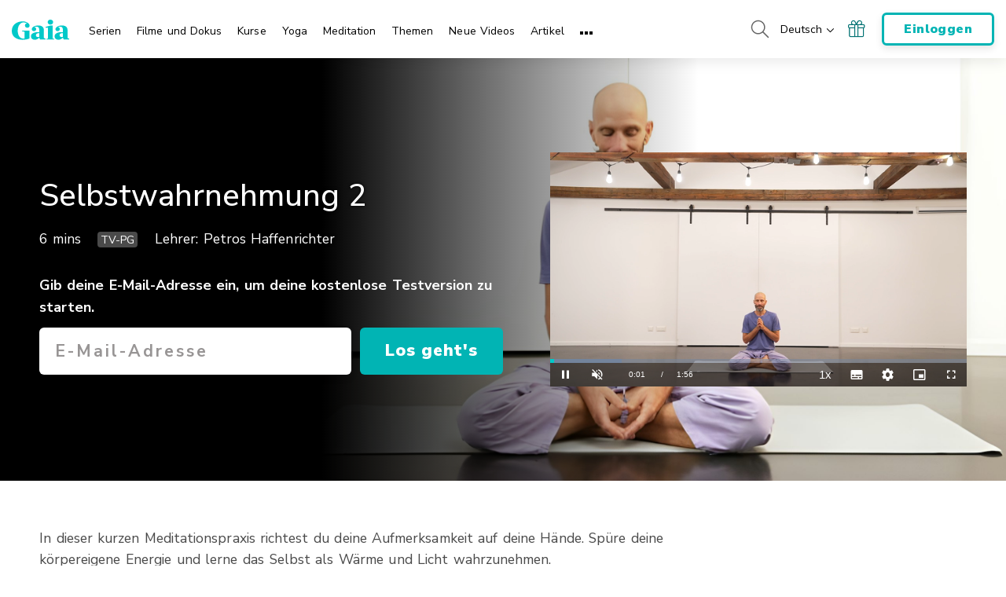

--- FILE ---
content_type: text/html; charset=UTF-8
request_url: https://www.gaia.com/de/video/selbstwahrnehmung-2
body_size: 39912
content:
<!DOCTYPE html>
<html lang="de">
	<head>
					<meta charset="UTF-8"/>
<meta http-equiv="X-UA-Compatible" content="IE=edge"/><script type="text/javascript">(window.NREUM||(NREUM={})).init={privacy:{cookies_enabled:false},ajax:{deny_list:[]},session_trace:{sampling_rate:0.0,mode:"FIXED_RATE",enabled:true,error_sampling_rate:0.0},feature_flags:["soft_nav"],distributed_tracing:{enabled:true,allowed_origins:["https://auth.gaia.com","https://brooklyn.gaia.com","https://graphql.gaia.com","https://testarossa.gaia.com","https://video-analytics.gaia.com"],cors_use_newrelic_header:true,cors_use_tracecontext_headers:true}};(window.NREUM||(NREUM={})).loader_config={agentID:"830717991",accountID:"186534",trustKey:"186534",xpid:"VQ4BVFVXGwsDVFZSAAUGXw==",licenseKey:"c055f5d1fe",applicationID:"830707419",browserID:"830717991"};;/*! For license information please see nr-loader-spa-1.308.0.min.js.LICENSE.txt */
(()=>{var e,t,r={384:(e,t,r)=>{"use strict";r.d(t,{NT:()=>a,US:()=>u,Zm:()=>o,bQ:()=>d,dV:()=>c,pV:()=>l});var n=r(6154),i=r(1863),s=r(1910);const a={beacon:"bam.nr-data.net",errorBeacon:"bam.nr-data.net"};function o(){return n.gm.NREUM||(n.gm.NREUM={}),void 0===n.gm.newrelic&&(n.gm.newrelic=n.gm.NREUM),n.gm.NREUM}function c(){let e=o();return e.o||(e.o={ST:n.gm.setTimeout,SI:n.gm.setImmediate||n.gm.setInterval,CT:n.gm.clearTimeout,XHR:n.gm.XMLHttpRequest,REQ:n.gm.Request,EV:n.gm.Event,PR:n.gm.Promise,MO:n.gm.MutationObserver,FETCH:n.gm.fetch,WS:n.gm.WebSocket},(0,s.i)(...Object.values(e.o))),e}function d(e,t){let r=o();r.initializedAgents??={},t.initializedAt={ms:(0,i.t)(),date:new Date},r.initializedAgents[e]=t}function u(e,t){o()[e]=t}function l(){return function(){let e=o();const t=e.info||{};e.info={beacon:a.beacon,errorBeacon:a.errorBeacon,...t}}(),function(){let e=o();const t=e.init||{};e.init={...t}}(),c(),function(){let e=o();const t=e.loader_config||{};e.loader_config={...t}}(),o()}},782:(e,t,r)=>{"use strict";r.d(t,{T:()=>n});const n=r(860).K7.pageViewTiming},860:(e,t,r)=>{"use strict";r.d(t,{$J:()=>u,K7:()=>c,P3:()=>d,XX:()=>i,Yy:()=>o,df:()=>s,qY:()=>n,v4:()=>a});const n="events",i="jserrors",s="browser/blobs",a="rum",o="browser/logs",c={ajax:"ajax",genericEvents:"generic_events",jserrors:i,logging:"logging",metrics:"metrics",pageAction:"page_action",pageViewEvent:"page_view_event",pageViewTiming:"page_view_timing",sessionReplay:"session_replay",sessionTrace:"session_trace",softNav:"soft_navigations",spa:"spa"},d={[c.pageViewEvent]:1,[c.pageViewTiming]:2,[c.metrics]:3,[c.jserrors]:4,[c.spa]:5,[c.ajax]:6,[c.sessionTrace]:7,[c.softNav]:8,[c.sessionReplay]:9,[c.logging]:10,[c.genericEvents]:11},u={[c.pageViewEvent]:a,[c.pageViewTiming]:n,[c.ajax]:n,[c.spa]:n,[c.softNav]:n,[c.metrics]:i,[c.jserrors]:i,[c.sessionTrace]:s,[c.sessionReplay]:s,[c.logging]:o,[c.genericEvents]:"ins"}},944:(e,t,r)=>{"use strict";r.d(t,{R:()=>i});var n=r(3241);function i(e,t){"function"==typeof console.debug&&(console.debug("New Relic Warning: https://github.com/newrelic/newrelic-browser-agent/blob/main/docs/warning-codes.md#".concat(e),t),(0,n.W)({agentIdentifier:null,drained:null,type:"data",name:"warn",feature:"warn",data:{code:e,secondary:t}}))}},993:(e,t,r)=>{"use strict";r.d(t,{A$:()=>s,ET:()=>a,TZ:()=>o,p_:()=>i});var n=r(860);const i={ERROR:"ERROR",WARN:"WARN",INFO:"INFO",DEBUG:"DEBUG",TRACE:"TRACE"},s={OFF:0,ERROR:1,WARN:2,INFO:3,DEBUG:4,TRACE:5},a="log",o=n.K7.logging},1541:(e,t,r)=>{"use strict";r.d(t,{U:()=>i,f:()=>n});const n={MFE:"MFE",BA:"BA"};function i(e,t){if(2!==t?.harvestEndpointVersion)return{};const r=t.agentRef.runtime.appMetadata.agents[0].entityGuid;return e?{"source.id":e.id,"source.name":e.name,"source.type":e.type,"parent.id":e.parent?.id||r,"parent.type":e.parent?.type||n.BA}:{"entity.guid":r,appId:t.agentRef.info.applicationID}}},1687:(e,t,r)=>{"use strict";r.d(t,{Ak:()=>d,Ze:()=>h,x3:()=>u});var n=r(3241),i=r(7836),s=r(3606),a=r(860),o=r(2646);const c={};function d(e,t){const r={staged:!1,priority:a.P3[t]||0};l(e),c[e].get(t)||c[e].set(t,r)}function u(e,t){e&&c[e]&&(c[e].get(t)&&c[e].delete(t),p(e,t,!1),c[e].size&&f(e))}function l(e){if(!e)throw new Error("agentIdentifier required");c[e]||(c[e]=new Map)}function h(e="",t="feature",r=!1){if(l(e),!e||!c[e].get(t)||r)return p(e,t);c[e].get(t).staged=!0,f(e)}function f(e){const t=Array.from(c[e]);t.every(([e,t])=>t.staged)&&(t.sort((e,t)=>e[1].priority-t[1].priority),t.forEach(([t])=>{c[e].delete(t),p(e,t)}))}function p(e,t,r=!0){const a=e?i.ee.get(e):i.ee,c=s.i.handlers;if(!a.aborted&&a.backlog&&c){if((0,n.W)({agentIdentifier:e,type:"lifecycle",name:"drain",feature:t}),r){const e=a.backlog[t],r=c[t];if(r){for(let t=0;e&&t<e.length;++t)g(e[t],r);Object.entries(r).forEach(([e,t])=>{Object.values(t||{}).forEach(t=>{t[0]?.on&&t[0]?.context()instanceof o.y&&t[0].on(e,t[1])})})}}a.isolatedBacklog||delete c[t],a.backlog[t]=null,a.emit("drain-"+t,[])}}function g(e,t){var r=e[1];Object.values(t[r]||{}).forEach(t=>{var r=e[0];if(t[0]===r){var n=t[1],i=e[3],s=e[2];n.apply(i,s)}})}},1738:(e,t,r)=>{"use strict";r.d(t,{U:()=>f,Y:()=>h});var n=r(3241),i=r(9908),s=r(1863),a=r(944),o=r(5701),c=r(3969),d=r(8362),u=r(860),l=r(4261);function h(e,t,r,s){const h=s||r;!h||h[e]&&h[e]!==d.d.prototype[e]||(h[e]=function(){(0,i.p)(c.xV,["API/"+e+"/called"],void 0,u.K7.metrics,r.ee),(0,n.W)({agentIdentifier:r.agentIdentifier,drained:!!o.B?.[r.agentIdentifier],type:"data",name:"api",feature:l.Pl+e,data:{}});try{return t.apply(this,arguments)}catch(e){(0,a.R)(23,e)}})}function f(e,t,r,n,a){const o=e.info;null===r?delete o.jsAttributes[t]:o.jsAttributes[t]=r,(a||null===r)&&(0,i.p)(l.Pl+n,[(0,s.t)(),t,r],void 0,"session",e.ee)}},1741:(e,t,r)=>{"use strict";r.d(t,{W:()=>s});var n=r(944),i=r(4261);class s{#e(e,...t){if(this[e]!==s.prototype[e])return this[e](...t);(0,n.R)(35,e)}addPageAction(e,t){return this.#e(i.hG,e,t)}register(e){return this.#e(i.eY,e)}recordCustomEvent(e,t){return this.#e(i.fF,e,t)}setPageViewName(e,t){return this.#e(i.Fw,e,t)}setCustomAttribute(e,t,r){return this.#e(i.cD,e,t,r)}noticeError(e,t){return this.#e(i.o5,e,t)}setUserId(e,t=!1){return this.#e(i.Dl,e,t)}setApplicationVersion(e){return this.#e(i.nb,e)}setErrorHandler(e){return this.#e(i.bt,e)}addRelease(e,t){return this.#e(i.k6,e,t)}log(e,t){return this.#e(i.$9,e,t)}start(){return this.#e(i.d3)}finished(e){return this.#e(i.BL,e)}recordReplay(){return this.#e(i.CH)}pauseReplay(){return this.#e(i.Tb)}addToTrace(e){return this.#e(i.U2,e)}setCurrentRouteName(e){return this.#e(i.PA,e)}interaction(e){return this.#e(i.dT,e)}wrapLogger(e,t,r){return this.#e(i.Wb,e,t,r)}measure(e,t){return this.#e(i.V1,e,t)}consent(e){return this.#e(i.Pv,e)}}},1863:(e,t,r)=>{"use strict";function n(){return Math.floor(performance.now())}r.d(t,{t:()=>n})},1910:(e,t,r)=>{"use strict";r.d(t,{i:()=>s});var n=r(944);const i=new Map;function s(...e){return e.every(e=>{if(i.has(e))return i.get(e);const t="function"==typeof e?e.toString():"",r=t.includes("[native code]"),s=t.includes("nrWrapper");return r||s||(0,n.R)(64,e?.name||t),i.set(e,r),r})}},2555:(e,t,r)=>{"use strict";r.d(t,{D:()=>o,f:()=>a});var n=r(384),i=r(8122);const s={beacon:n.NT.beacon,errorBeacon:n.NT.errorBeacon,licenseKey:void 0,applicationID:void 0,sa:void 0,queueTime:void 0,applicationTime:void 0,ttGuid:void 0,user:void 0,account:void 0,product:void 0,extra:void 0,jsAttributes:{},userAttributes:void 0,atts:void 0,transactionName:void 0,tNamePlain:void 0};function a(e){try{return!!e.licenseKey&&!!e.errorBeacon&&!!e.applicationID}catch(e){return!1}}const o=e=>(0,i.a)(e,s)},2614:(e,t,r)=>{"use strict";r.d(t,{BB:()=>a,H3:()=>n,g:()=>d,iL:()=>c,tS:()=>o,uh:()=>i,wk:()=>s});const n="NRBA",i="SESSION",s=144e5,a=18e5,o={STARTED:"session-started",PAUSE:"session-pause",RESET:"session-reset",RESUME:"session-resume",UPDATE:"session-update"},c={SAME_TAB:"same-tab",CROSS_TAB:"cross-tab"},d={OFF:0,FULL:1,ERROR:2}},2646:(e,t,r)=>{"use strict";r.d(t,{y:()=>n});class n{constructor(e){this.contextId=e}}},2843:(e,t,r)=>{"use strict";r.d(t,{G:()=>s,u:()=>i});var n=r(3878);function i(e,t=!1,r,i){(0,n.DD)("visibilitychange",function(){if(t)return void("hidden"===document.visibilityState&&e());e(document.visibilityState)},r,i)}function s(e,t,r){(0,n.sp)("pagehide",e,t,r)}},3241:(e,t,r)=>{"use strict";r.d(t,{W:()=>s});var n=r(6154);const i="newrelic";function s(e={}){try{n.gm.dispatchEvent(new CustomEvent(i,{detail:e}))}catch(e){}}},3304:(e,t,r)=>{"use strict";r.d(t,{A:()=>s});var n=r(7836);const i=()=>{const e=new WeakSet;return(t,r)=>{if("object"==typeof r&&null!==r){if(e.has(r))return;e.add(r)}return r}};function s(e){try{return JSON.stringify(e,i())??""}catch(e){try{n.ee.emit("internal-error",[e])}catch(e){}return""}}},3333:(e,t,r)=>{"use strict";r.d(t,{$v:()=>u,TZ:()=>n,Xh:()=>c,Zp:()=>i,kd:()=>d,mq:()=>o,nf:()=>a,qN:()=>s});const n=r(860).K7.genericEvents,i=["auxclick","click","copy","keydown","paste","scrollend"],s=["focus","blur"],a=4,o=1e3,c=2e3,d=["PageAction","UserAction","BrowserPerformance"],u={RESOURCES:"experimental.resources",REGISTER:"register"}},3434:(e,t,r)=>{"use strict";r.d(t,{Jt:()=>s,YM:()=>d});var n=r(7836),i=r(5607);const s="nr@original:".concat(i.W),a=50;var o=Object.prototype.hasOwnProperty,c=!1;function d(e,t){return e||(e=n.ee),r.inPlace=function(e,t,n,i,s){n||(n="");const a="-"===n.charAt(0);for(let o=0;o<t.length;o++){const c=t[o],d=e[c];l(d)||(e[c]=r(d,a?c+n:n,i,c,s))}},r.flag=s,r;function r(t,r,n,c,d){return l(t)?t:(r||(r=""),nrWrapper[s]=t,function(e,t,r){if(Object.defineProperty&&Object.keys)try{return Object.keys(e).forEach(function(r){Object.defineProperty(t,r,{get:function(){return e[r]},set:function(t){return e[r]=t,t}})}),t}catch(e){u([e],r)}for(var n in e)o.call(e,n)&&(t[n]=e[n])}(t,nrWrapper,e),nrWrapper);function nrWrapper(){var s,o,l,h;let f;try{o=this,s=[...arguments],l="function"==typeof n?n(s,o):n||{}}catch(t){u([t,"",[s,o,c],l],e)}i(r+"start",[s,o,c],l,d);const p=performance.now();let g;try{return h=t.apply(o,s),g=performance.now(),h}catch(e){throw g=performance.now(),i(r+"err",[s,o,e],l,d),f=e,f}finally{const e=g-p,t={start:p,end:g,duration:e,isLongTask:e>=a,methodName:c,thrownError:f};t.isLongTask&&i("long-task",[t,o],l,d),i(r+"end",[s,o,h],l,d)}}}function i(r,n,i,s){if(!c||t){var a=c;c=!0;try{e.emit(r,n,i,t,s)}catch(t){u([t,r,n,i],e)}c=a}}}function u(e,t){t||(t=n.ee);try{t.emit("internal-error",e)}catch(e){}}function l(e){return!(e&&"function"==typeof e&&e.apply&&!e[s])}},3606:(e,t,r)=>{"use strict";r.d(t,{i:()=>s});var n=r(9908);s.on=a;var i=s.handlers={};function s(e,t,r,s){a(s||n.d,i,e,t,r)}function a(e,t,r,i,s){s||(s="feature"),e||(e=n.d);var a=t[s]=t[s]||{};(a[r]=a[r]||[]).push([e,i])}},3738:(e,t,r)=>{"use strict";r.d(t,{He:()=>i,Kp:()=>o,Lc:()=>d,Rz:()=>u,TZ:()=>n,bD:()=>s,d3:()=>a,jx:()=>l,sl:()=>h,uP:()=>c});const n=r(860).K7.sessionTrace,i="bstResource",s="resource",a="-start",o="-end",c="fn"+a,d="fn"+o,u="pushState",l=1e3,h=3e4},3785:(e,t,r)=>{"use strict";r.d(t,{R:()=>c,b:()=>d});var n=r(9908),i=r(1863),s=r(860),a=r(3969),o=r(993);function c(e,t,r={},c=o.p_.INFO,d=!0,u,l=(0,i.t)()){(0,n.p)(a.xV,["API/logging/".concat(c.toLowerCase(),"/called")],void 0,s.K7.metrics,e),(0,n.p)(o.ET,[l,t,r,c,d,u],void 0,s.K7.logging,e)}function d(e){return"string"==typeof e&&Object.values(o.p_).some(t=>t===e.toUpperCase().trim())}},3878:(e,t,r)=>{"use strict";function n(e,t){return{capture:e,passive:!1,signal:t}}function i(e,t,r=!1,i){window.addEventListener(e,t,n(r,i))}function s(e,t,r=!1,i){document.addEventListener(e,t,n(r,i))}r.d(t,{DD:()=>s,jT:()=>n,sp:()=>i})},3962:(e,t,r)=>{"use strict";r.d(t,{AM:()=>a,O2:()=>l,OV:()=>s,Qu:()=>h,TZ:()=>c,ih:()=>f,pP:()=>o,t1:()=>u,tC:()=>i,wD:()=>d});var n=r(860);const i=["click","keydown","submit"],s="popstate",a="api",o="initialPageLoad",c=n.K7.softNav,d=5e3,u=500,l={INITIAL_PAGE_LOAD:"",ROUTE_CHANGE:1,UNSPECIFIED:2},h={INTERACTION:1,AJAX:2,CUSTOM_END:3,CUSTOM_TRACER:4},f={IP:"in progress",PF:"pending finish",FIN:"finished",CAN:"cancelled"}},3969:(e,t,r)=>{"use strict";r.d(t,{TZ:()=>n,XG:()=>o,rs:()=>i,xV:()=>a,z_:()=>s});const n=r(860).K7.metrics,i="sm",s="cm",a="storeSupportabilityMetrics",o="storeEventMetrics"},4234:(e,t,r)=>{"use strict";r.d(t,{W:()=>s});var n=r(7836),i=r(1687);class s{constructor(e,t){this.agentIdentifier=e,this.ee=n.ee.get(e),this.featureName=t,this.blocked=!1}deregisterDrain(){(0,i.x3)(this.agentIdentifier,this.featureName)}}},4261:(e,t,r)=>{"use strict";r.d(t,{$9:()=>u,BL:()=>c,CH:()=>p,Dl:()=>R,Fw:()=>w,PA:()=>v,Pl:()=>n,Pv:()=>A,Tb:()=>h,U2:()=>a,V1:()=>E,Wb:()=>T,bt:()=>y,cD:()=>b,d3:()=>x,dT:()=>d,eY:()=>g,fF:()=>f,hG:()=>s,hw:()=>i,k6:()=>o,nb:()=>m,o5:()=>l});const n="api-",i=n+"ixn-",s="addPageAction",a="addToTrace",o="addRelease",c="finished",d="interaction",u="log",l="noticeError",h="pauseReplay",f="recordCustomEvent",p="recordReplay",g="register",m="setApplicationVersion",v="setCurrentRouteName",b="setCustomAttribute",y="setErrorHandler",w="setPageViewName",R="setUserId",x="start",T="wrapLogger",E="measure",A="consent"},5205:(e,t,r)=>{"use strict";r.d(t,{j:()=>S});var n=r(384),i=r(1741);var s=r(2555),a=r(3333);const o=e=>{if(!e||"string"!=typeof e)return!1;try{document.createDocumentFragment().querySelector(e)}catch{return!1}return!0};var c=r(2614),d=r(944),u=r(8122);const l="[data-nr-mask]",h=e=>(0,u.a)(e,(()=>{const e={feature_flags:[],experimental:{allow_registered_children:!1,resources:!1},mask_selector:"*",block_selector:"[data-nr-block]",mask_input_options:{color:!1,date:!1,"datetime-local":!1,email:!1,month:!1,number:!1,range:!1,search:!1,tel:!1,text:!1,time:!1,url:!1,week:!1,textarea:!1,select:!1,password:!0}};return{ajax:{deny_list:void 0,block_internal:!0,enabled:!0,autoStart:!0},api:{get allow_registered_children(){return e.feature_flags.includes(a.$v.REGISTER)||e.experimental.allow_registered_children},set allow_registered_children(t){e.experimental.allow_registered_children=t},duplicate_registered_data:!1},browser_consent_mode:{enabled:!1},distributed_tracing:{enabled:void 0,exclude_newrelic_header:void 0,cors_use_newrelic_header:void 0,cors_use_tracecontext_headers:void 0,allowed_origins:void 0},get feature_flags(){return e.feature_flags},set feature_flags(t){e.feature_flags=t},generic_events:{enabled:!0,autoStart:!0},harvest:{interval:30},jserrors:{enabled:!0,autoStart:!0},logging:{enabled:!0,autoStart:!0},metrics:{enabled:!0,autoStart:!0},obfuscate:void 0,page_action:{enabled:!0},page_view_event:{enabled:!0,autoStart:!0},page_view_timing:{enabled:!0,autoStart:!0},performance:{capture_marks:!1,capture_measures:!1,capture_detail:!0,resources:{get enabled(){return e.feature_flags.includes(a.$v.RESOURCES)||e.experimental.resources},set enabled(t){e.experimental.resources=t},asset_types:[],first_party_domains:[],ignore_newrelic:!0}},privacy:{cookies_enabled:!0},proxy:{assets:void 0,beacon:void 0},session:{expiresMs:c.wk,inactiveMs:c.BB},session_replay:{autoStart:!0,enabled:!1,preload:!1,sampling_rate:10,error_sampling_rate:100,collect_fonts:!1,inline_images:!1,fix_stylesheets:!0,mask_all_inputs:!0,get mask_text_selector(){return e.mask_selector},set mask_text_selector(t){o(t)?e.mask_selector="".concat(t,",").concat(l):""===t||null===t?e.mask_selector=l:(0,d.R)(5,t)},get block_class(){return"nr-block"},get ignore_class(){return"nr-ignore"},get mask_text_class(){return"nr-mask"},get block_selector(){return e.block_selector},set block_selector(t){o(t)?e.block_selector+=",".concat(t):""!==t&&(0,d.R)(6,t)},get mask_input_options(){return e.mask_input_options},set mask_input_options(t){t&&"object"==typeof t?e.mask_input_options={...t,password:!0}:(0,d.R)(7,t)}},session_trace:{enabled:!0,autoStart:!0},soft_navigations:{enabled:!0,autoStart:!0},spa:{enabled:!0,autoStart:!0},ssl:void 0,user_actions:{enabled:!0,elementAttributes:["id","className","tagName","type"]}}})());var f=r(6154),p=r(9324);let g=0;const m={buildEnv:p.F3,distMethod:p.Xs,version:p.xv,originTime:f.WN},v={consented:!1},b={appMetadata:{},get consented(){return this.session?.state?.consent||v.consented},set consented(e){v.consented=e},customTransaction:void 0,denyList:void 0,disabled:!1,harvester:void 0,isolatedBacklog:!1,isRecording:!1,loaderType:void 0,maxBytes:3e4,obfuscator:void 0,onerror:void 0,ptid:void 0,releaseIds:{},session:void 0,timeKeeper:void 0,registeredEntities:[],jsAttributesMetadata:{bytes:0},get harvestCount(){return++g}},y=e=>{const t=(0,u.a)(e,b),r=Object.keys(m).reduce((e,t)=>(e[t]={value:m[t],writable:!1,configurable:!0,enumerable:!0},e),{});return Object.defineProperties(t,r)};var w=r(5701);const R=e=>{const t=e.startsWith("http");e+="/",r.p=t?e:"https://"+e};var x=r(7836),T=r(3241);const E={accountID:void 0,trustKey:void 0,agentID:void 0,licenseKey:void 0,applicationID:void 0,xpid:void 0},A=e=>(0,u.a)(e,E),_=new Set;function S(e,t={},r,a){let{init:o,info:c,loader_config:d,runtime:u={},exposed:l=!0}=t;if(!c){const e=(0,n.pV)();o=e.init,c=e.info,d=e.loader_config}e.init=h(o||{}),e.loader_config=A(d||{}),c.jsAttributes??={},f.bv&&(c.jsAttributes.isWorker=!0),e.info=(0,s.D)(c);const p=e.init,g=[c.beacon,c.errorBeacon];_.has(e.agentIdentifier)||(p.proxy.assets&&(R(p.proxy.assets),g.push(p.proxy.assets)),p.proxy.beacon&&g.push(p.proxy.beacon),e.beacons=[...g],function(e){const t=(0,n.pV)();Object.getOwnPropertyNames(i.W.prototype).forEach(r=>{const n=i.W.prototype[r];if("function"!=typeof n||"constructor"===n)return;let s=t[r];e[r]&&!1!==e.exposed&&"micro-agent"!==e.runtime?.loaderType&&(t[r]=(...t)=>{const n=e[r](...t);return s?s(...t):n})})}(e),(0,n.US)("activatedFeatures",w.B)),u.denyList=[...p.ajax.deny_list||[],...p.ajax.block_internal?g:[]],u.ptid=e.agentIdentifier,u.loaderType=r,e.runtime=y(u),_.has(e.agentIdentifier)||(e.ee=x.ee.get(e.agentIdentifier),e.exposed=l,(0,T.W)({agentIdentifier:e.agentIdentifier,drained:!!w.B?.[e.agentIdentifier],type:"lifecycle",name:"initialize",feature:void 0,data:e.config})),_.add(e.agentIdentifier)}},5270:(e,t,r)=>{"use strict";r.d(t,{Aw:()=>a,SR:()=>s,rF:()=>o});var n=r(384),i=r(7767);function s(e){return!!(0,n.dV)().o.MO&&(0,i.V)(e)&&!0===e?.session_trace.enabled}function a(e){return!0===e?.session_replay.preload&&s(e)}function o(e,t){try{if("string"==typeof t?.type){if("password"===t.type.toLowerCase())return"*".repeat(e?.length||0);if(void 0!==t?.dataset?.nrUnmask||t?.classList?.contains("nr-unmask"))return e}}catch(e){}return"string"==typeof e?e.replace(/[\S]/g,"*"):"*".repeat(e?.length||0)}},5289:(e,t,r)=>{"use strict";r.d(t,{GG:()=>a,Qr:()=>c,sB:()=>o});var n=r(3878),i=r(6389);function s(){return"undefined"==typeof document||"complete"===document.readyState}function a(e,t){if(s())return e();const r=(0,i.J)(e),a=setInterval(()=>{s()&&(clearInterval(a),r())},500);(0,n.sp)("load",r,t)}function o(e){if(s())return e();(0,n.DD)("DOMContentLoaded",e)}function c(e){if(s())return e();(0,n.sp)("popstate",e)}},5607:(e,t,r)=>{"use strict";r.d(t,{W:()=>n});const n=(0,r(9566).bz)()},5701:(e,t,r)=>{"use strict";r.d(t,{B:()=>s,t:()=>a});var n=r(3241);const i=new Set,s={};function a(e,t){const r=t.agentIdentifier;s[r]??={},e&&"object"==typeof e&&(i.has(r)||(t.ee.emit("rumresp",[e]),s[r]=e,i.add(r),(0,n.W)({agentIdentifier:r,loaded:!0,drained:!0,type:"lifecycle",name:"load",feature:void 0,data:e})))}},6154:(e,t,r)=>{"use strict";r.d(t,{OF:()=>d,RI:()=>i,WN:()=>h,bv:()=>s,eN:()=>f,gm:()=>a,lR:()=>l,m:()=>c,mw:()=>o,sb:()=>u});var n=r(1863);const i="undefined"!=typeof window&&!!window.document,s="undefined"!=typeof WorkerGlobalScope&&("undefined"!=typeof self&&self instanceof WorkerGlobalScope&&self.navigator instanceof WorkerNavigator||"undefined"!=typeof globalThis&&globalThis instanceof WorkerGlobalScope&&globalThis.navigator instanceof WorkerNavigator),a=i?window:"undefined"!=typeof WorkerGlobalScope&&("undefined"!=typeof self&&self instanceof WorkerGlobalScope&&self||"undefined"!=typeof globalThis&&globalThis instanceof WorkerGlobalScope&&globalThis),o=Boolean("hidden"===a?.document?.visibilityState),c=""+a?.location,d=/iPad|iPhone|iPod/.test(a.navigator?.userAgent),u=d&&"undefined"==typeof SharedWorker,l=(()=>{const e=a.navigator?.userAgent?.match(/Firefox[/\s](\d+\.\d+)/);return Array.isArray(e)&&e.length>=2?+e[1]:0})(),h=Date.now()-(0,n.t)(),f=()=>"undefined"!=typeof PerformanceNavigationTiming&&a?.performance?.getEntriesByType("navigation")?.[0]?.responseStart},6344:(e,t,r)=>{"use strict";r.d(t,{BB:()=>u,Qb:()=>l,TZ:()=>i,Ug:()=>a,Vh:()=>s,_s:()=>o,bc:()=>d,yP:()=>c});var n=r(2614);const i=r(860).K7.sessionReplay,s="errorDuringReplay",a=.12,o={DomContentLoaded:0,Load:1,FullSnapshot:2,IncrementalSnapshot:3,Meta:4,Custom:5},c={[n.g.ERROR]:15e3,[n.g.FULL]:3e5,[n.g.OFF]:0},d={RESET:{message:"Session was reset",sm:"Reset"},IMPORT:{message:"Recorder failed to import",sm:"Import"},TOO_MANY:{message:"429: Too Many Requests",sm:"Too-Many"},TOO_BIG:{message:"Payload was too large",sm:"Too-Big"},CROSS_TAB:{message:"Session Entity was set to OFF on another tab",sm:"Cross-Tab"},ENTITLEMENTS:{message:"Session Replay is not allowed and will not be started",sm:"Entitlement"}},u=5e3,l={API:"api",RESUME:"resume",SWITCH_TO_FULL:"switchToFull",INITIALIZE:"initialize",PRELOAD:"preload"}},6389:(e,t,r)=>{"use strict";function n(e,t=500,r={}){const n=r?.leading||!1;let i;return(...r)=>{n&&void 0===i&&(e.apply(this,r),i=setTimeout(()=>{i=clearTimeout(i)},t)),n||(clearTimeout(i),i=setTimeout(()=>{e.apply(this,r)},t))}}function i(e){let t=!1;return(...r)=>{t||(t=!0,e.apply(this,r))}}r.d(t,{J:()=>i,s:()=>n})},6630:(e,t,r)=>{"use strict";r.d(t,{T:()=>n});const n=r(860).K7.pageViewEvent},6774:(e,t,r)=>{"use strict";r.d(t,{T:()=>n});const n=r(860).K7.jserrors},7295:(e,t,r)=>{"use strict";r.d(t,{Xv:()=>a,gX:()=>i,iW:()=>s});var n=[];function i(e){if(!e||s(e))return!1;if(0===n.length)return!0;if("*"===n[0].hostname)return!1;for(var t=0;t<n.length;t++){var r=n[t];if(r.hostname.test(e.hostname)&&r.pathname.test(e.pathname))return!1}return!0}function s(e){return void 0===e.hostname}function a(e){if(n=[],e&&e.length)for(var t=0;t<e.length;t++){let r=e[t];if(!r)continue;if("*"===r)return void(n=[{hostname:"*"}]);0===r.indexOf("http://")?r=r.substring(7):0===r.indexOf("https://")&&(r=r.substring(8));const i=r.indexOf("/");let s,a;i>0?(s=r.substring(0,i),a=r.substring(i)):(s=r,a="*");let[c]=s.split(":");n.push({hostname:o(c),pathname:o(a,!0)})}}function o(e,t=!1){const r=e.replace(/[.+?^${}()|[\]\\]/g,e=>"\\"+e).replace(/\*/g,".*?");return new RegExp((t?"^":"")+r+"$")}},7485:(e,t,r)=>{"use strict";r.d(t,{D:()=>i});var n=r(6154);function i(e){if(0===(e||"").indexOf("data:"))return{protocol:"data"};try{const t=new URL(e,location.href),r={port:t.port,hostname:t.hostname,pathname:t.pathname,search:t.search,protocol:t.protocol.slice(0,t.protocol.indexOf(":")),sameOrigin:t.protocol===n.gm?.location?.protocol&&t.host===n.gm?.location?.host};return r.port&&""!==r.port||("http:"===t.protocol&&(r.port="80"),"https:"===t.protocol&&(r.port="443")),r.pathname&&""!==r.pathname?r.pathname.startsWith("/")||(r.pathname="/".concat(r.pathname)):r.pathname="/",r}catch(e){return{}}}},7699:(e,t,r)=>{"use strict";r.d(t,{It:()=>s,KC:()=>o,No:()=>i,qh:()=>a});var n=r(860);const i=16e3,s=1e6,a="SESSION_ERROR",o={[n.K7.logging]:!0,[n.K7.genericEvents]:!1,[n.K7.jserrors]:!1,[n.K7.ajax]:!1}},7767:(e,t,r)=>{"use strict";r.d(t,{V:()=>i});var n=r(6154);const i=e=>n.RI&&!0===e?.privacy.cookies_enabled},7836:(e,t,r)=>{"use strict";r.d(t,{P:()=>o,ee:()=>c});var n=r(384),i=r(8990),s=r(2646),a=r(5607);const o="nr@context:".concat(a.W),c=function e(t,r){var n={},a={},u={},l=!1;try{l=16===r.length&&d.initializedAgents?.[r]?.runtime.isolatedBacklog}catch(e){}var h={on:p,addEventListener:p,removeEventListener:function(e,t){var r=n[e];if(!r)return;for(var i=0;i<r.length;i++)r[i]===t&&r.splice(i,1)},emit:function(e,r,n,i,s){!1!==s&&(s=!0);if(c.aborted&&!i)return;t&&s&&t.emit(e,r,n);var o=f(n);g(e).forEach(e=>{e.apply(o,r)});var d=v()[a[e]];d&&d.push([h,e,r,o]);return o},get:m,listeners:g,context:f,buffer:function(e,t){const r=v();if(t=t||"feature",h.aborted)return;Object.entries(e||{}).forEach(([e,n])=>{a[n]=t,t in r||(r[t]=[])})},abort:function(){h._aborted=!0,Object.keys(h.backlog).forEach(e=>{delete h.backlog[e]})},isBuffering:function(e){return!!v()[a[e]]},debugId:r,backlog:l?{}:t&&"object"==typeof t.backlog?t.backlog:{},isolatedBacklog:l};return Object.defineProperty(h,"aborted",{get:()=>{let e=h._aborted||!1;return e||(t&&(e=t.aborted),e)}}),h;function f(e){return e&&e instanceof s.y?e:e?(0,i.I)(e,o,()=>new s.y(o)):new s.y(o)}function p(e,t){n[e]=g(e).concat(t)}function g(e){return n[e]||[]}function m(t){return u[t]=u[t]||e(h,t)}function v(){return h.backlog}}(void 0,"globalEE"),d=(0,n.Zm)();d.ee||(d.ee=c)},8122:(e,t,r)=>{"use strict";r.d(t,{a:()=>i});var n=r(944);function i(e,t){try{if(!e||"object"!=typeof e)return(0,n.R)(3);if(!t||"object"!=typeof t)return(0,n.R)(4);const r=Object.create(Object.getPrototypeOf(t),Object.getOwnPropertyDescriptors(t)),s=0===Object.keys(r).length?e:r;for(let a in s)if(void 0!==e[a])try{if(null===e[a]){r[a]=null;continue}Array.isArray(e[a])&&Array.isArray(t[a])?r[a]=Array.from(new Set([...e[a],...t[a]])):"object"==typeof e[a]&&"object"==typeof t[a]?r[a]=i(e[a],t[a]):r[a]=e[a]}catch(e){r[a]||(0,n.R)(1,e)}return r}catch(e){(0,n.R)(2,e)}}},8139:(e,t,r)=>{"use strict";r.d(t,{u:()=>h});var n=r(7836),i=r(3434),s=r(8990),a=r(6154);const o={},c=a.gm.XMLHttpRequest,d="addEventListener",u="removeEventListener",l="nr@wrapped:".concat(n.P);function h(e){var t=function(e){return(e||n.ee).get("events")}(e);if(o[t.debugId]++)return t;o[t.debugId]=1;var r=(0,i.YM)(t,!0);function h(e){r.inPlace(e,[d,u],"-",p)}function p(e,t){return e[1]}return"getPrototypeOf"in Object&&(a.RI&&f(document,h),c&&f(c.prototype,h),f(a.gm,h)),t.on(d+"-start",function(e,t){var n=e[1];if(null!==n&&("function"==typeof n||"object"==typeof n)&&"newrelic"!==e[0]){var i=(0,s.I)(n,l,function(){var e={object:function(){if("function"!=typeof n.handleEvent)return;return n.handleEvent.apply(n,arguments)},function:n}[typeof n];return e?r(e,"fn-",null,e.name||"anonymous"):n});this.wrapped=e[1]=i}}),t.on(u+"-start",function(e){e[1]=this.wrapped||e[1]}),t}function f(e,t,...r){let n=e;for(;"object"==typeof n&&!Object.prototype.hasOwnProperty.call(n,d);)n=Object.getPrototypeOf(n);n&&t(n,...r)}},8362:(e,t,r)=>{"use strict";r.d(t,{d:()=>s});var n=r(9566),i=r(1741);class s extends i.W{agentIdentifier=(0,n.LA)(16)}},8374:(e,t,r)=>{r.nc=(()=>{try{return document?.currentScript?.nonce}catch(e){}return""})()},8990:(e,t,r)=>{"use strict";r.d(t,{I:()=>i});var n=Object.prototype.hasOwnProperty;function i(e,t,r){if(n.call(e,t))return e[t];var i=r();if(Object.defineProperty&&Object.keys)try{return Object.defineProperty(e,t,{value:i,writable:!0,enumerable:!1}),i}catch(e){}return e[t]=i,i}},9119:(e,t,r)=>{"use strict";r.d(t,{L:()=>s});var n=/([^?#]*)[^#]*(#[^?]*|$).*/,i=/([^?#]*)().*/;function s(e,t){return e?e.replace(t?n:i,"$1$2"):e}},9300:(e,t,r)=>{"use strict";r.d(t,{T:()=>n});const n=r(860).K7.ajax},9324:(e,t,r)=>{"use strict";r.d(t,{AJ:()=>a,F3:()=>i,Xs:()=>s,Yq:()=>o,xv:()=>n});const n="1.308.0",i="PROD",s="CDN",a="@newrelic/rrweb",o="1.0.1"},9566:(e,t,r)=>{"use strict";r.d(t,{LA:()=>o,ZF:()=>c,bz:()=>a,el:()=>d});var n=r(6154);const i="xxxxxxxx-xxxx-4xxx-yxxx-xxxxxxxxxxxx";function s(e,t){return e?15&e[t]:16*Math.random()|0}function a(){const e=n.gm?.crypto||n.gm?.msCrypto;let t,r=0;return e&&e.getRandomValues&&(t=e.getRandomValues(new Uint8Array(30))),i.split("").map(e=>"x"===e?s(t,r++).toString(16):"y"===e?(3&s()|8).toString(16):e).join("")}function o(e){const t=n.gm?.crypto||n.gm?.msCrypto;let r,i=0;t&&t.getRandomValues&&(r=t.getRandomValues(new Uint8Array(e)));const a=[];for(var o=0;o<e;o++)a.push(s(r,i++).toString(16));return a.join("")}function c(){return o(16)}function d(){return o(32)}},9908:(e,t,r)=>{"use strict";r.d(t,{d:()=>n,p:()=>i});var n=r(7836).ee.get("handle");function i(e,t,r,i,s){s?(s.buffer([e],i),s.emit(e,t,r)):(n.buffer([e],i),n.emit(e,t,r))}}},n={};function i(e){var t=n[e];if(void 0!==t)return t.exports;var s=n[e]={exports:{}};return r[e](s,s.exports,i),s.exports}i.m=r,i.d=(e,t)=>{for(var r in t)i.o(t,r)&&!i.o(e,r)&&Object.defineProperty(e,r,{enumerable:!0,get:t[r]})},i.f={},i.e=e=>Promise.all(Object.keys(i.f).reduce((t,r)=>(i.f[r](e,t),t),[])),i.u=e=>({212:"nr-spa-compressor",249:"nr-spa-recorder",478:"nr-spa"}[e]+"-1.308.0.min.js"),i.o=(e,t)=>Object.prototype.hasOwnProperty.call(e,t),e={},t="NRBA-1.308.0.PROD:",i.l=(r,n,s,a)=>{if(e[r])e[r].push(n);else{var o,c;if(void 0!==s)for(var d=document.getElementsByTagName("script"),u=0;u<d.length;u++){var l=d[u];if(l.getAttribute("src")==r||l.getAttribute("data-webpack")==t+s){o=l;break}}if(!o){c=!0;var h={478:"sha512-RSfSVnmHk59T/uIPbdSE0LPeqcEdF4/+XhfJdBuccH5rYMOEZDhFdtnh6X6nJk7hGpzHd9Ujhsy7lZEz/ORYCQ==",249:"sha512-ehJXhmntm85NSqW4MkhfQqmeKFulra3klDyY0OPDUE+sQ3GokHlPh1pmAzuNy//3j4ac6lzIbmXLvGQBMYmrkg==",212:"sha512-B9h4CR46ndKRgMBcK+j67uSR2RCnJfGefU+A7FrgR/k42ovXy5x/MAVFiSvFxuVeEk/pNLgvYGMp1cBSK/G6Fg=="};(o=document.createElement("script")).charset="utf-8",i.nc&&o.setAttribute("nonce",i.nc),o.setAttribute("data-webpack",t+s),o.src=r,0!==o.src.indexOf(window.location.origin+"/")&&(o.crossOrigin="anonymous"),h[a]&&(o.integrity=h[a])}e[r]=[n];var f=(t,n)=>{o.onerror=o.onload=null,clearTimeout(p);var i=e[r];if(delete e[r],o.parentNode&&o.parentNode.removeChild(o),i&&i.forEach(e=>e(n)),t)return t(n)},p=setTimeout(f.bind(null,void 0,{type:"timeout",target:o}),12e4);o.onerror=f.bind(null,o.onerror),o.onload=f.bind(null,o.onload),c&&document.head.appendChild(o)}},i.r=e=>{"undefined"!=typeof Symbol&&Symbol.toStringTag&&Object.defineProperty(e,Symbol.toStringTag,{value:"Module"}),Object.defineProperty(e,"__esModule",{value:!0})},i.p="https://js-agent.newrelic.com/",(()=>{var e={38:0,788:0};i.f.j=(t,r)=>{var n=i.o(e,t)?e[t]:void 0;if(0!==n)if(n)r.push(n[2]);else{var s=new Promise((r,i)=>n=e[t]=[r,i]);r.push(n[2]=s);var a=i.p+i.u(t),o=new Error;i.l(a,r=>{if(i.o(e,t)&&(0!==(n=e[t])&&(e[t]=void 0),n)){var s=r&&("load"===r.type?"missing":r.type),a=r&&r.target&&r.target.src;o.message="Loading chunk "+t+" failed: ("+s+": "+a+")",o.name="ChunkLoadError",o.type=s,o.request=a,n[1](o)}},"chunk-"+t,t)}};var t=(t,r)=>{var n,s,[a,o,c]=r,d=0;if(a.some(t=>0!==e[t])){for(n in o)i.o(o,n)&&(i.m[n]=o[n]);if(c)c(i)}for(t&&t(r);d<a.length;d++)s=a[d],i.o(e,s)&&e[s]&&e[s][0](),e[s]=0},r=self["webpackChunk:NRBA-1.308.0.PROD"]=self["webpackChunk:NRBA-1.308.0.PROD"]||[];r.forEach(t.bind(null,0)),r.push=t.bind(null,r.push.bind(r))})(),(()=>{"use strict";i(8374);var e=i(8362),t=i(860);const r=Object.values(t.K7);var n=i(5205);var s=i(9908),a=i(1863),o=i(4261),c=i(1738);var d=i(1687),u=i(4234),l=i(5289),h=i(6154),f=i(944),p=i(5270),g=i(7767),m=i(6389),v=i(7699);class b extends u.W{constructor(e,t){super(e.agentIdentifier,t),this.agentRef=e,this.abortHandler=void 0,this.featAggregate=void 0,this.loadedSuccessfully=void 0,this.onAggregateImported=new Promise(e=>{this.loadedSuccessfully=e}),this.deferred=Promise.resolve(),!1===e.init[this.featureName].autoStart?this.deferred=new Promise((t,r)=>{this.ee.on("manual-start-all",(0,m.J)(()=>{(0,d.Ak)(e.agentIdentifier,this.featureName),t()}))}):(0,d.Ak)(e.agentIdentifier,t)}importAggregator(e,t,r={}){if(this.featAggregate)return;const n=async()=>{let n;await this.deferred;try{if((0,g.V)(e.init)){const{setupAgentSession:t}=await i.e(478).then(i.bind(i,8766));n=t(e)}}catch(e){(0,f.R)(20,e),this.ee.emit("internal-error",[e]),(0,s.p)(v.qh,[e],void 0,this.featureName,this.ee)}try{if(!this.#t(this.featureName,n,e.init))return(0,d.Ze)(this.agentIdentifier,this.featureName),void this.loadedSuccessfully(!1);const{Aggregate:i}=await t();this.featAggregate=new i(e,r),e.runtime.harvester.initializedAggregates.push(this.featAggregate),this.loadedSuccessfully(!0)}catch(e){(0,f.R)(34,e),this.abortHandler?.(),(0,d.Ze)(this.agentIdentifier,this.featureName,!0),this.loadedSuccessfully(!1),this.ee&&this.ee.abort()}};h.RI?(0,l.GG)(()=>n(),!0):n()}#t(e,r,n){if(this.blocked)return!1;switch(e){case t.K7.sessionReplay:return(0,p.SR)(n)&&!!r;case t.K7.sessionTrace:return!!r;default:return!0}}}var y=i(6630),w=i(2614),R=i(3241);class x extends b{static featureName=y.T;constructor(e){var t;super(e,y.T),this.setupInspectionEvents(e.agentIdentifier),t=e,(0,c.Y)(o.Fw,function(e,r){"string"==typeof e&&("/"!==e.charAt(0)&&(e="/"+e),t.runtime.customTransaction=(r||"http://custom.transaction")+e,(0,s.p)(o.Pl+o.Fw,[(0,a.t)()],void 0,void 0,t.ee))},t),this.importAggregator(e,()=>i.e(478).then(i.bind(i,2467)))}setupInspectionEvents(e){const t=(t,r)=>{t&&(0,R.W)({agentIdentifier:e,timeStamp:t.timeStamp,loaded:"complete"===t.target.readyState,type:"window",name:r,data:t.target.location+""})};(0,l.sB)(e=>{t(e,"DOMContentLoaded")}),(0,l.GG)(e=>{t(e,"load")}),(0,l.Qr)(e=>{t(e,"navigate")}),this.ee.on(w.tS.UPDATE,(t,r)=>{(0,R.W)({agentIdentifier:e,type:"lifecycle",name:"session",data:r})})}}var T=i(384);class E extends e.d{constructor(e){var t;(super(),h.gm)?(this.features={},(0,T.bQ)(this.agentIdentifier,this),this.desiredFeatures=new Set(e.features||[]),this.desiredFeatures.add(x),(0,n.j)(this,e,e.loaderType||"agent"),t=this,(0,c.Y)(o.cD,function(e,r,n=!1){if("string"==typeof e){if(["string","number","boolean"].includes(typeof r)||null===r)return(0,c.U)(t,e,r,o.cD,n);(0,f.R)(40,typeof r)}else(0,f.R)(39,typeof e)},t),function(e){(0,c.Y)(o.Dl,function(t,r=!1){if("string"!=typeof t&&null!==t)return void(0,f.R)(41,typeof t);const n=e.info.jsAttributes["enduser.id"];r&&null!=n&&n!==t?(0,s.p)(o.Pl+"setUserIdAndResetSession",[t],void 0,"session",e.ee):(0,c.U)(e,"enduser.id",t,o.Dl,!0)},e)}(this),function(e){(0,c.Y)(o.nb,function(t){if("string"==typeof t||null===t)return(0,c.U)(e,"application.version",t,o.nb,!1);(0,f.R)(42,typeof t)},e)}(this),function(e){(0,c.Y)(o.d3,function(){e.ee.emit("manual-start-all")},e)}(this),function(e){(0,c.Y)(o.Pv,function(t=!0){if("boolean"==typeof t){if((0,s.p)(o.Pl+o.Pv,[t],void 0,"session",e.ee),e.runtime.consented=t,t){const t=e.features.page_view_event;t.onAggregateImported.then(e=>{const r=t.featAggregate;e&&!r.sentRum&&r.sendRum()})}}else(0,f.R)(65,typeof t)},e)}(this),this.run()):(0,f.R)(21)}get config(){return{info:this.info,init:this.init,loader_config:this.loader_config,runtime:this.runtime}}get api(){return this}run(){try{const e=function(e){const t={};return r.forEach(r=>{t[r]=!!e[r]?.enabled}),t}(this.init),n=[...this.desiredFeatures];n.sort((e,r)=>t.P3[e.featureName]-t.P3[r.featureName]),n.forEach(r=>{if(!e[r.featureName]&&r.featureName!==t.K7.pageViewEvent)return;if(r.featureName===t.K7.spa)return void(0,f.R)(67);const n=function(e){switch(e){case t.K7.ajax:return[t.K7.jserrors];case t.K7.sessionTrace:return[t.K7.ajax,t.K7.pageViewEvent];case t.K7.sessionReplay:return[t.K7.sessionTrace];case t.K7.pageViewTiming:return[t.K7.pageViewEvent];default:return[]}}(r.featureName).filter(e=>!(e in this.features));n.length>0&&(0,f.R)(36,{targetFeature:r.featureName,missingDependencies:n}),this.features[r.featureName]=new r(this)})}catch(e){(0,f.R)(22,e);for(const e in this.features)this.features[e].abortHandler?.();const t=(0,T.Zm)();delete t.initializedAgents[this.agentIdentifier]?.features,delete this.sharedAggregator;return t.ee.get(this.agentIdentifier).abort(),!1}}}var A=i(2843),_=i(782);class S extends b{static featureName=_.T;constructor(e){super(e,_.T),h.RI&&((0,A.u)(()=>(0,s.p)("docHidden",[(0,a.t)()],void 0,_.T,this.ee),!0),(0,A.G)(()=>(0,s.p)("winPagehide",[(0,a.t)()],void 0,_.T,this.ee)),this.importAggregator(e,()=>i.e(478).then(i.bind(i,9917))))}}var O=i(3969);class I extends b{static featureName=O.TZ;constructor(e){super(e,O.TZ),h.RI&&document.addEventListener("securitypolicyviolation",e=>{(0,s.p)(O.xV,["Generic/CSPViolation/Detected"],void 0,this.featureName,this.ee)}),this.importAggregator(e,()=>i.e(478).then(i.bind(i,6555)))}}var N=i(6774),P=i(3878),k=i(3304);class D{constructor(e,t,r,n,i){this.name="UncaughtError",this.message="string"==typeof e?e:(0,k.A)(e),this.sourceURL=t,this.line=r,this.column=n,this.__newrelic=i}}function C(e){return M(e)?e:new D(void 0!==e?.message?e.message:e,e?.filename||e?.sourceURL,e?.lineno||e?.line,e?.colno||e?.col,e?.__newrelic,e?.cause)}function j(e){const t="Unhandled Promise Rejection: ";if(!e?.reason)return;if(M(e.reason)){try{e.reason.message.startsWith(t)||(e.reason.message=t+e.reason.message)}catch(e){}return C(e.reason)}const r=C(e.reason);return(r.message||"").startsWith(t)||(r.message=t+r.message),r}function L(e){if(e.error instanceof SyntaxError&&!/:\d+$/.test(e.error.stack?.trim())){const t=new D(e.message,e.filename,e.lineno,e.colno,e.error.__newrelic,e.cause);return t.name=SyntaxError.name,t}return M(e.error)?e.error:C(e)}function M(e){return e instanceof Error&&!!e.stack}function H(e,r,n,i,o=(0,a.t)()){"string"==typeof e&&(e=new Error(e)),(0,s.p)("err",[e,o,!1,r,n.runtime.isRecording,void 0,i],void 0,t.K7.jserrors,n.ee),(0,s.p)("uaErr",[],void 0,t.K7.genericEvents,n.ee)}var B=i(1541),K=i(993),W=i(3785);function U(e,{customAttributes:t={},level:r=K.p_.INFO}={},n,i,s=(0,a.t)()){(0,W.R)(n.ee,e,t,r,!1,i,s)}function F(e,r,n,i,c=(0,a.t)()){(0,s.p)(o.Pl+o.hG,[c,e,r,i],void 0,t.K7.genericEvents,n.ee)}function V(e,r,n,i,c=(0,a.t)()){const{start:d,end:u,customAttributes:l}=r||{},h={customAttributes:l||{}};if("object"!=typeof h.customAttributes||"string"!=typeof e||0===e.length)return void(0,f.R)(57);const p=(e,t)=>null==e?t:"number"==typeof e?e:e instanceof PerformanceMark?e.startTime:Number.NaN;if(h.start=p(d,0),h.end=p(u,c),Number.isNaN(h.start)||Number.isNaN(h.end))(0,f.R)(57);else{if(h.duration=h.end-h.start,!(h.duration<0))return(0,s.p)(o.Pl+o.V1,[h,e,i],void 0,t.K7.genericEvents,n.ee),h;(0,f.R)(58)}}function G(e,r={},n,i,c=(0,a.t)()){(0,s.p)(o.Pl+o.fF,[c,e,r,i],void 0,t.K7.genericEvents,n.ee)}function z(e){(0,c.Y)(o.eY,function(t){return Y(e,t)},e)}function Y(e,r,n){(0,f.R)(54,"newrelic.register"),r||={},r.type=B.f.MFE,r.licenseKey||=e.info.licenseKey,r.blocked=!1,r.parent=n||{},Array.isArray(r.tags)||(r.tags=[]);const i={};r.tags.forEach(e=>{"name"!==e&&"id"!==e&&(i["source.".concat(e)]=!0)}),r.isolated??=!0;let o=()=>{};const c=e.runtime.registeredEntities;if(!r.isolated){const e=c.find(({metadata:{target:{id:e}}})=>e===r.id&&!r.isolated);if(e)return e}const d=e=>{r.blocked=!0,o=e};function u(e){return"string"==typeof e&&!!e.trim()&&e.trim().length<501||"number"==typeof e}e.init.api.allow_registered_children||d((0,m.J)(()=>(0,f.R)(55))),u(r.id)&&u(r.name)||d((0,m.J)(()=>(0,f.R)(48,r)));const l={addPageAction:(t,n={})=>g(F,[t,{...i,...n},e],r),deregister:()=>{d((0,m.J)(()=>(0,f.R)(68)))},log:(t,n={})=>g(U,[t,{...n,customAttributes:{...i,...n.customAttributes||{}}},e],r),measure:(t,n={})=>g(V,[t,{...n,customAttributes:{...i,...n.customAttributes||{}}},e],r),noticeError:(t,n={})=>g(H,[t,{...i,...n},e],r),register:(t={})=>g(Y,[e,t],l.metadata.target),recordCustomEvent:(t,n={})=>g(G,[t,{...i,...n},e],r),setApplicationVersion:e=>p("application.version",e),setCustomAttribute:(e,t)=>p(e,t),setUserId:e=>p("enduser.id",e),metadata:{customAttributes:i,target:r}},h=()=>(r.blocked&&o(),r.blocked);h()||c.push(l);const p=(e,t)=>{h()||(i[e]=t)},g=(r,n,i)=>{if(h())return;const o=(0,a.t)();(0,s.p)(O.xV,["API/register/".concat(r.name,"/called")],void 0,t.K7.metrics,e.ee);try{if(e.init.api.duplicate_registered_data&&"register"!==r.name){let e=n;if(n[1]instanceof Object){const t={"child.id":i.id,"child.type":i.type};e="customAttributes"in n[1]?[n[0],{...n[1],customAttributes:{...n[1].customAttributes,...t}},...n.slice(2)]:[n[0],{...n[1],...t},...n.slice(2)]}r(...e,void 0,o)}return r(...n,i,o)}catch(e){(0,f.R)(50,e)}};return l}class Z extends b{static featureName=N.T;constructor(e){var t;super(e,N.T),t=e,(0,c.Y)(o.o5,(e,r)=>H(e,r,t),t),function(e){(0,c.Y)(o.bt,function(t){e.runtime.onerror=t},e)}(e),function(e){let t=0;(0,c.Y)(o.k6,function(e,r){++t>10||(this.runtime.releaseIds[e.slice(-200)]=(""+r).slice(-200))},e)}(e),z(e);try{this.removeOnAbort=new AbortController}catch(e){}this.ee.on("internal-error",(t,r)=>{this.abortHandler&&(0,s.p)("ierr",[C(t),(0,a.t)(),!0,{},e.runtime.isRecording,r],void 0,this.featureName,this.ee)}),h.gm.addEventListener("unhandledrejection",t=>{this.abortHandler&&(0,s.p)("err",[j(t),(0,a.t)(),!1,{unhandledPromiseRejection:1},e.runtime.isRecording],void 0,this.featureName,this.ee)},(0,P.jT)(!1,this.removeOnAbort?.signal)),h.gm.addEventListener("error",t=>{this.abortHandler&&(0,s.p)("err",[L(t),(0,a.t)(),!1,{},e.runtime.isRecording],void 0,this.featureName,this.ee)},(0,P.jT)(!1,this.removeOnAbort?.signal)),this.abortHandler=this.#r,this.importAggregator(e,()=>i.e(478).then(i.bind(i,2176)))}#r(){this.removeOnAbort?.abort(),this.abortHandler=void 0}}var q=i(8990);let X=1;function J(e){const t=typeof e;return!e||"object"!==t&&"function"!==t?-1:e===h.gm?0:(0,q.I)(e,"nr@id",function(){return X++})}function Q(e){if("string"==typeof e&&e.length)return e.length;if("object"==typeof e){if("undefined"!=typeof ArrayBuffer&&e instanceof ArrayBuffer&&e.byteLength)return e.byteLength;if("undefined"!=typeof Blob&&e instanceof Blob&&e.size)return e.size;if(!("undefined"!=typeof FormData&&e instanceof FormData))try{return(0,k.A)(e).length}catch(e){return}}}var ee=i(8139),te=i(7836),re=i(3434);const ne={},ie=["open","send"];function se(e){var t=e||te.ee;const r=function(e){return(e||te.ee).get("xhr")}(t);if(void 0===h.gm.XMLHttpRequest)return r;if(ne[r.debugId]++)return r;ne[r.debugId]=1,(0,ee.u)(t);var n=(0,re.YM)(r),i=h.gm.XMLHttpRequest,s=h.gm.MutationObserver,a=h.gm.Promise,o=h.gm.setInterval,c="readystatechange",d=["onload","onerror","onabort","onloadstart","onloadend","onprogress","ontimeout"],u=[],l=h.gm.XMLHttpRequest=function(e){const t=new i(e),s=r.context(t);try{r.emit("new-xhr",[t],s),t.addEventListener(c,(a=s,function(){var e=this;e.readyState>3&&!a.resolved&&(a.resolved=!0,r.emit("xhr-resolved",[],e)),n.inPlace(e,d,"fn-",y)}),(0,P.jT)(!1))}catch(e){(0,f.R)(15,e);try{r.emit("internal-error",[e])}catch(e){}}var a;return t};function p(e,t){n.inPlace(t,["onreadystatechange"],"fn-",y)}if(function(e,t){for(var r in e)t[r]=e[r]}(i,l),l.prototype=i.prototype,n.inPlace(l.prototype,ie,"-xhr-",y),r.on("send-xhr-start",function(e,t){p(e,t),function(e){u.push(e),s&&(g?g.then(b):o?o(b):(m=-m,v.data=m))}(t)}),r.on("open-xhr-start",p),s){var g=a&&a.resolve();if(!o&&!a){var m=1,v=document.createTextNode(m);new s(b).observe(v,{characterData:!0})}}else t.on("fn-end",function(e){e[0]&&e[0].type===c||b()});function b(){for(var e=0;e<u.length;e++)p(0,u[e]);u.length&&(u=[])}function y(e,t){return t}return r}var ae="fetch-",oe=ae+"body-",ce=["arrayBuffer","blob","json","text","formData"],de=h.gm.Request,ue=h.gm.Response,le="prototype";const he={};function fe(e){const t=function(e){return(e||te.ee).get("fetch")}(e);if(!(de&&ue&&h.gm.fetch))return t;if(he[t.debugId]++)return t;function r(e,r,n){var i=e[r];"function"==typeof i&&(e[r]=function(){var e,r=[...arguments],s={};t.emit(n+"before-start",[r],s),s[te.P]&&s[te.P].dt&&(e=s[te.P].dt);var a=i.apply(this,r);return t.emit(n+"start",[r,e],a),a.then(function(e){return t.emit(n+"end",[null,e],a),e},function(e){throw t.emit(n+"end",[e],a),e})})}return he[t.debugId]=1,ce.forEach(e=>{r(de[le],e,oe),r(ue[le],e,oe)}),r(h.gm,"fetch",ae),t.on(ae+"end",function(e,r){var n=this;if(r){var i=r.headers.get("content-length");null!==i&&(n.rxSize=i),t.emit(ae+"done",[null,r],n)}else t.emit(ae+"done",[e],n)}),t}var pe=i(7485),ge=i(9566);class me{constructor(e){this.agentRef=e}generateTracePayload(e){const t=this.agentRef.loader_config;if(!this.shouldGenerateTrace(e)||!t)return null;var r=(t.accountID||"").toString()||null,n=(t.agentID||"").toString()||null,i=(t.trustKey||"").toString()||null;if(!r||!n)return null;var s=(0,ge.ZF)(),a=(0,ge.el)(),o=Date.now(),c={spanId:s,traceId:a,timestamp:o};return(e.sameOrigin||this.isAllowedOrigin(e)&&this.useTraceContextHeadersForCors())&&(c.traceContextParentHeader=this.generateTraceContextParentHeader(s,a),c.traceContextStateHeader=this.generateTraceContextStateHeader(s,o,r,n,i)),(e.sameOrigin&&!this.excludeNewrelicHeader()||!e.sameOrigin&&this.isAllowedOrigin(e)&&this.useNewrelicHeaderForCors())&&(c.newrelicHeader=this.generateTraceHeader(s,a,o,r,n,i)),c}generateTraceContextParentHeader(e,t){return"00-"+t+"-"+e+"-01"}generateTraceContextStateHeader(e,t,r,n,i){return i+"@nr=0-1-"+r+"-"+n+"-"+e+"----"+t}generateTraceHeader(e,t,r,n,i,s){if(!("function"==typeof h.gm?.btoa))return null;var a={v:[0,1],d:{ty:"Browser",ac:n,ap:i,id:e,tr:t,ti:r}};return s&&n!==s&&(a.d.tk=s),btoa((0,k.A)(a))}shouldGenerateTrace(e){return this.agentRef.init?.distributed_tracing?.enabled&&this.isAllowedOrigin(e)}isAllowedOrigin(e){var t=!1;const r=this.agentRef.init?.distributed_tracing;if(e.sameOrigin)t=!0;else if(r?.allowed_origins instanceof Array)for(var n=0;n<r.allowed_origins.length;n++){var i=(0,pe.D)(r.allowed_origins[n]);if(e.hostname===i.hostname&&e.protocol===i.protocol&&e.port===i.port){t=!0;break}}return t}excludeNewrelicHeader(){var e=this.agentRef.init?.distributed_tracing;return!!e&&!!e.exclude_newrelic_header}useNewrelicHeaderForCors(){var e=this.agentRef.init?.distributed_tracing;return!!e&&!1!==e.cors_use_newrelic_header}useTraceContextHeadersForCors(){var e=this.agentRef.init?.distributed_tracing;return!!e&&!!e.cors_use_tracecontext_headers}}var ve=i(9300),be=i(7295);function ye(e){return"string"==typeof e?e:e instanceof(0,T.dV)().o.REQ?e.url:h.gm?.URL&&e instanceof URL?e.href:void 0}var we=["load","error","abort","timeout"],Re=we.length,xe=(0,T.dV)().o.REQ,Te=(0,T.dV)().o.XHR;const Ee="X-NewRelic-App-Data";class Ae extends b{static featureName=ve.T;constructor(e){super(e,ve.T),this.dt=new me(e),this.handler=(e,t,r,n)=>(0,s.p)(e,t,r,n,this.ee);try{const e={xmlhttprequest:"xhr",fetch:"fetch",beacon:"beacon"};h.gm?.performance?.getEntriesByType("resource").forEach(r=>{if(r.initiatorType in e&&0!==r.responseStatus){const n={status:r.responseStatus},i={rxSize:r.transferSize,duration:Math.floor(r.duration),cbTime:0};_e(n,r.name),this.handler("xhr",[n,i,r.startTime,r.responseEnd,e[r.initiatorType]],void 0,t.K7.ajax)}})}catch(e){}fe(this.ee),se(this.ee),function(e,r,n,i){function o(e){var t=this;t.totalCbs=0,t.called=0,t.cbTime=0,t.end=T,t.ended=!1,t.xhrGuids={},t.lastSize=null,t.loadCaptureCalled=!1,t.params=this.params||{},t.metrics=this.metrics||{},t.latestLongtaskEnd=0,e.addEventListener("load",function(r){E(t,e)},(0,P.jT)(!1)),h.lR||e.addEventListener("progress",function(e){t.lastSize=e.loaded},(0,P.jT)(!1))}function c(e){this.params={method:e[0]},_e(this,e[1]),this.metrics={}}function d(t,r){e.loader_config.xpid&&this.sameOrigin&&r.setRequestHeader("X-NewRelic-ID",e.loader_config.xpid);var n=i.generateTracePayload(this.parsedOrigin);if(n){var s=!1;n.newrelicHeader&&(r.setRequestHeader("newrelic",n.newrelicHeader),s=!0),n.traceContextParentHeader&&(r.setRequestHeader("traceparent",n.traceContextParentHeader),n.traceContextStateHeader&&r.setRequestHeader("tracestate",n.traceContextStateHeader),s=!0),s&&(this.dt=n)}}function u(e,t){var n=this.metrics,i=e[0],s=this;if(n&&i){var o=Q(i);o&&(n.txSize=o)}this.startTime=(0,a.t)(),this.body=i,this.listener=function(e){try{"abort"!==e.type||s.loadCaptureCalled||(s.params.aborted=!0),("load"!==e.type||s.called===s.totalCbs&&(s.onloadCalled||"function"!=typeof t.onload)&&"function"==typeof s.end)&&s.end(t)}catch(e){try{r.emit("internal-error",[e])}catch(e){}}};for(var c=0;c<Re;c++)t.addEventListener(we[c],this.listener,(0,P.jT)(!1))}function l(e,t,r){this.cbTime+=e,t?this.onloadCalled=!0:this.called+=1,this.called!==this.totalCbs||!this.onloadCalled&&"function"==typeof r.onload||"function"!=typeof this.end||this.end(r)}function f(e,t){var r=""+J(e)+!!t;this.xhrGuids&&!this.xhrGuids[r]&&(this.xhrGuids[r]=!0,this.totalCbs+=1)}function p(e,t){var r=""+J(e)+!!t;this.xhrGuids&&this.xhrGuids[r]&&(delete this.xhrGuids[r],this.totalCbs-=1)}function g(){this.endTime=(0,a.t)()}function m(e,t){t instanceof Te&&"load"===e[0]&&r.emit("xhr-load-added",[e[1],e[2]],t)}function v(e,t){t instanceof Te&&"load"===e[0]&&r.emit("xhr-load-removed",[e[1],e[2]],t)}function b(e,t,r){t instanceof Te&&("onload"===r&&(this.onload=!0),("load"===(e[0]&&e[0].type)||this.onload)&&(this.xhrCbStart=(0,a.t)()))}function y(e,t){this.xhrCbStart&&r.emit("xhr-cb-time",[(0,a.t)()-this.xhrCbStart,this.onload,t],t)}function w(e){var t,r=e[1]||{};if("string"==typeof e[0]?0===(t=e[0]).length&&h.RI&&(t=""+h.gm.location.href):e[0]&&e[0].url?t=e[0].url:h.gm?.URL&&e[0]&&e[0]instanceof URL?t=e[0].href:"function"==typeof e[0].toString&&(t=e[0].toString()),"string"==typeof t&&0!==t.length){t&&(this.parsedOrigin=(0,pe.D)(t),this.sameOrigin=this.parsedOrigin.sameOrigin);var n=i.generateTracePayload(this.parsedOrigin);if(n&&(n.newrelicHeader||n.traceContextParentHeader))if(e[0]&&e[0].headers)o(e[0].headers,n)&&(this.dt=n);else{var s={};for(var a in r)s[a]=r[a];s.headers=new Headers(r.headers||{}),o(s.headers,n)&&(this.dt=n),e.length>1?e[1]=s:e.push(s)}}function o(e,t){var r=!1;return t.newrelicHeader&&(e.set("newrelic",t.newrelicHeader),r=!0),t.traceContextParentHeader&&(e.set("traceparent",t.traceContextParentHeader),t.traceContextStateHeader&&e.set("tracestate",t.traceContextStateHeader),r=!0),r}}function R(e,t){this.params={},this.metrics={},this.startTime=(0,a.t)(),this.dt=t,e.length>=1&&(this.target=e[0]),e.length>=2&&(this.opts=e[1]);var r=this.opts||{},n=this.target;_e(this,ye(n));var i=(""+(n&&n instanceof xe&&n.method||r.method||"GET")).toUpperCase();this.params.method=i,this.body=r.body,this.txSize=Q(r.body)||0}function x(e,r){if(this.endTime=(0,a.t)(),this.params||(this.params={}),(0,be.iW)(this.params))return;let i;this.params.status=r?r.status:0,"string"==typeof this.rxSize&&this.rxSize.length>0&&(i=+this.rxSize);const s={txSize:this.txSize,rxSize:i,duration:(0,a.t)()-this.startTime};n("xhr",[this.params,s,this.startTime,this.endTime,"fetch"],this,t.K7.ajax)}function T(e){const r=this.params,i=this.metrics;if(!this.ended){this.ended=!0;for(let t=0;t<Re;t++)e.removeEventListener(we[t],this.listener,!1);r.aborted||(0,be.iW)(r)||(i.duration=(0,a.t)()-this.startTime,this.loadCaptureCalled||4!==e.readyState?null==r.status&&(r.status=0):E(this,e),i.cbTime=this.cbTime,n("xhr",[r,i,this.startTime,this.endTime,"xhr"],this,t.K7.ajax))}}function E(e,n){e.params.status=n.status;var i=function(e,t){var r=e.responseType;return"json"===r&&null!==t?t:"arraybuffer"===r||"blob"===r||"json"===r?Q(e.response):"text"===r||""===r||void 0===r?Q(e.responseText):void 0}(n,e.lastSize);if(i&&(e.metrics.rxSize=i),e.sameOrigin&&n.getAllResponseHeaders().indexOf(Ee)>=0){var a=n.getResponseHeader(Ee);a&&((0,s.p)(O.rs,["Ajax/CrossApplicationTracing/Header/Seen"],void 0,t.K7.metrics,r),e.params.cat=a.split(", ").pop())}e.loadCaptureCalled=!0}r.on("new-xhr",o),r.on("open-xhr-start",c),r.on("open-xhr-end",d),r.on("send-xhr-start",u),r.on("xhr-cb-time",l),r.on("xhr-load-added",f),r.on("xhr-load-removed",p),r.on("xhr-resolved",g),r.on("addEventListener-end",m),r.on("removeEventListener-end",v),r.on("fn-end",y),r.on("fetch-before-start",w),r.on("fetch-start",R),r.on("fn-start",b),r.on("fetch-done",x)}(e,this.ee,this.handler,this.dt),this.importAggregator(e,()=>i.e(478).then(i.bind(i,3845)))}}function _e(e,t){var r=(0,pe.D)(t),n=e.params||e;n.hostname=r.hostname,n.port=r.port,n.protocol=r.protocol,n.host=r.hostname+":"+r.port,n.pathname=r.pathname,e.parsedOrigin=r,e.sameOrigin=r.sameOrigin}const Se={},Oe=["pushState","replaceState"];function Ie(e){const t=function(e){return(e||te.ee).get("history")}(e);return!h.RI||Se[t.debugId]++||(Se[t.debugId]=1,(0,re.YM)(t).inPlace(window.history,Oe,"-")),t}var Ne=i(3738);function Pe(e){(0,c.Y)(o.BL,function(r=Date.now()){const n=r-h.WN;n<0&&(0,f.R)(62,r),(0,s.p)(O.XG,[o.BL,{time:n}],void 0,t.K7.metrics,e.ee),e.addToTrace({name:o.BL,start:r,origin:"nr"}),(0,s.p)(o.Pl+o.hG,[n,o.BL],void 0,t.K7.genericEvents,e.ee)},e)}const{He:ke,bD:De,d3:Ce,Kp:je,TZ:Le,Lc:Me,uP:He,Rz:Be}=Ne;class Ke extends b{static featureName=Le;constructor(e){var r;super(e,Le),r=e,(0,c.Y)(o.U2,function(e){if(!(e&&"object"==typeof e&&e.name&&e.start))return;const n={n:e.name,s:e.start-h.WN,e:(e.end||e.start)-h.WN,o:e.origin||"",t:"api"};n.s<0||n.e<0||n.e<n.s?(0,f.R)(61,{start:n.s,end:n.e}):(0,s.p)("bstApi",[n],void 0,t.K7.sessionTrace,r.ee)},r),Pe(e);if(!(0,g.V)(e.init))return void this.deregisterDrain();const n=this.ee;let d;Ie(n),this.eventsEE=(0,ee.u)(n),this.eventsEE.on(He,function(e,t){this.bstStart=(0,a.t)()}),this.eventsEE.on(Me,function(e,r){(0,s.p)("bst",[e[0],r,this.bstStart,(0,a.t)()],void 0,t.K7.sessionTrace,n)}),n.on(Be+Ce,function(e){this.time=(0,a.t)(),this.startPath=location.pathname+location.hash}),n.on(Be+je,function(e){(0,s.p)("bstHist",[location.pathname+location.hash,this.startPath,this.time],void 0,t.K7.sessionTrace,n)});try{d=new PerformanceObserver(e=>{const r=e.getEntries();(0,s.p)(ke,[r],void 0,t.K7.sessionTrace,n)}),d.observe({type:De,buffered:!0})}catch(e){}this.importAggregator(e,()=>i.e(478).then(i.bind(i,6974)),{resourceObserver:d})}}var We=i(6344);class Ue extends b{static featureName=We.TZ;#n;recorder;constructor(e){var r;let n;super(e,We.TZ),r=e,(0,c.Y)(o.CH,function(){(0,s.p)(o.CH,[],void 0,t.K7.sessionReplay,r.ee)},r),function(e){(0,c.Y)(o.Tb,function(){(0,s.p)(o.Tb,[],void 0,t.K7.sessionReplay,e.ee)},e)}(e);try{n=JSON.parse(localStorage.getItem("".concat(w.H3,"_").concat(w.uh)))}catch(e){}(0,p.SR)(e.init)&&this.ee.on(o.CH,()=>this.#i()),this.#s(n)&&this.importRecorder().then(e=>{e.startRecording(We.Qb.PRELOAD,n?.sessionReplayMode)}),this.importAggregator(this.agentRef,()=>i.e(478).then(i.bind(i,6167)),this),this.ee.on("err",e=>{this.blocked||this.agentRef.runtime.isRecording&&(this.errorNoticed=!0,(0,s.p)(We.Vh,[e],void 0,this.featureName,this.ee))})}#s(e){return e&&(e.sessionReplayMode===w.g.FULL||e.sessionReplayMode===w.g.ERROR)||(0,p.Aw)(this.agentRef.init)}importRecorder(){return this.recorder?Promise.resolve(this.recorder):(this.#n??=Promise.all([i.e(478),i.e(249)]).then(i.bind(i,4866)).then(({Recorder:e})=>(this.recorder=new e(this),this.recorder)).catch(e=>{throw this.ee.emit("internal-error",[e]),this.blocked=!0,e}),this.#n)}#i(){this.blocked||(this.featAggregate?this.featAggregate.mode!==w.g.FULL&&this.featAggregate.initializeRecording(w.g.FULL,!0,We.Qb.API):this.importRecorder().then(()=>{this.recorder.startRecording(We.Qb.API,w.g.FULL)}))}}var Fe=i(3962);class Ve extends b{static featureName=Fe.TZ;constructor(e){if(super(e,Fe.TZ),function(e){const r=e.ee.get("tracer");function n(){}(0,c.Y)(o.dT,function(e){return(new n).get("object"==typeof e?e:{})},e);const i=n.prototype={createTracer:function(n,i){var o={},c=this,d="function"==typeof i;return(0,s.p)(O.xV,["API/createTracer/called"],void 0,t.K7.metrics,e.ee),function(){if(r.emit((d?"":"no-")+"fn-start",[(0,a.t)(),c,d],o),d)try{return i.apply(this,arguments)}catch(e){const t="string"==typeof e?new Error(e):e;throw r.emit("fn-err",[arguments,this,t],o),t}finally{r.emit("fn-end",[(0,a.t)()],o)}}}};["actionText","setName","setAttribute","save","ignore","onEnd","getContext","end","get"].forEach(r=>{c.Y.apply(this,[r,function(){return(0,s.p)(o.hw+r,[performance.now(),...arguments],this,t.K7.softNav,e.ee),this},e,i])}),(0,c.Y)(o.PA,function(){(0,s.p)(o.hw+"routeName",[performance.now(),...arguments],void 0,t.K7.softNav,e.ee)},e)}(e),!h.RI||!(0,T.dV)().o.MO)return;const r=Ie(this.ee);try{this.removeOnAbort=new AbortController}catch(e){}Fe.tC.forEach(e=>{(0,P.sp)(e,e=>{l(e)},!0,this.removeOnAbort?.signal)});const n=()=>(0,s.p)("newURL",[(0,a.t)(),""+window.location],void 0,this.featureName,this.ee);r.on("pushState-end",n),r.on("replaceState-end",n),(0,P.sp)(Fe.OV,e=>{l(e),(0,s.p)("newURL",[e.timeStamp,""+window.location],void 0,this.featureName,this.ee)},!0,this.removeOnAbort?.signal);let d=!1;const u=new((0,T.dV)().o.MO)((e,t)=>{d||(d=!0,requestAnimationFrame(()=>{(0,s.p)("newDom",[(0,a.t)()],void 0,this.featureName,this.ee),d=!1}))}),l=(0,m.s)(e=>{"loading"!==document.readyState&&((0,s.p)("newUIEvent",[e],void 0,this.featureName,this.ee),u.observe(document.body,{attributes:!0,childList:!0,subtree:!0,characterData:!0}))},100,{leading:!0});this.abortHandler=function(){this.removeOnAbort?.abort(),u.disconnect(),this.abortHandler=void 0},this.importAggregator(e,()=>i.e(478).then(i.bind(i,4393)),{domObserver:u})}}var Ge=i(3333),ze=i(9119);const Ye={},Ze=new Set;function qe(e){return"string"==typeof e?{type:"string",size:(new TextEncoder).encode(e).length}:e instanceof ArrayBuffer?{type:"ArrayBuffer",size:e.byteLength}:e instanceof Blob?{type:"Blob",size:e.size}:e instanceof DataView?{type:"DataView",size:e.byteLength}:ArrayBuffer.isView(e)?{type:"TypedArray",size:e.byteLength}:{type:"unknown",size:0}}class Xe{constructor(e,t){this.timestamp=(0,a.t)(),this.currentUrl=(0,ze.L)(window.location.href),this.socketId=(0,ge.LA)(8),this.requestedUrl=(0,ze.L)(e),this.requestedProtocols=Array.isArray(t)?t.join(","):t||"",this.openedAt=void 0,this.protocol=void 0,this.extensions=void 0,this.binaryType=void 0,this.messageOrigin=void 0,this.messageCount=0,this.messageBytes=0,this.messageBytesMin=0,this.messageBytesMax=0,this.messageTypes=void 0,this.sendCount=0,this.sendBytes=0,this.sendBytesMin=0,this.sendBytesMax=0,this.sendTypes=void 0,this.closedAt=void 0,this.closeCode=void 0,this.closeReason="unknown",this.closeWasClean=void 0,this.connectedDuration=0,this.hasErrors=void 0}}class $e extends b{static featureName=Ge.TZ;constructor(e){super(e,Ge.TZ);const r=e.init.feature_flags.includes("websockets"),n=[e.init.page_action.enabled,e.init.performance.capture_marks,e.init.performance.capture_measures,e.init.performance.resources.enabled,e.init.user_actions.enabled,r];var d;let u,l;if(d=e,(0,c.Y)(o.hG,(e,t)=>F(e,t,d),d),function(e){(0,c.Y)(o.fF,(t,r)=>G(t,r,e),e)}(e),Pe(e),z(e),function(e){(0,c.Y)(o.V1,(t,r)=>V(t,r,e),e)}(e),r&&(l=function(e){if(!(0,T.dV)().o.WS)return e;const t=e.get("websockets");if(Ye[t.debugId]++)return t;Ye[t.debugId]=1,(0,A.G)(()=>{const e=(0,a.t)();Ze.forEach(r=>{r.nrData.closedAt=e,r.nrData.closeCode=1001,r.nrData.closeReason="Page navigating away",r.nrData.closeWasClean=!1,r.nrData.openedAt&&(r.nrData.connectedDuration=e-r.nrData.openedAt),t.emit("ws",[r.nrData],r)})});class r extends WebSocket{static name="WebSocket";static toString(){return"function WebSocket() { [native code] }"}toString(){return"[object WebSocket]"}get[Symbol.toStringTag](){return r.name}#a(e){(e.__newrelic??={}).socketId=this.nrData.socketId,this.nrData.hasErrors??=!0}constructor(...e){super(...e),this.nrData=new Xe(e[0],e[1]),this.addEventListener("open",()=>{this.nrData.openedAt=(0,a.t)(),["protocol","extensions","binaryType"].forEach(e=>{this.nrData[e]=this[e]}),Ze.add(this)}),this.addEventListener("message",e=>{const{type:t,size:r}=qe(e.data);this.nrData.messageOrigin??=(0,ze.L)(e.origin),this.nrData.messageCount++,this.nrData.messageBytes+=r,this.nrData.messageBytesMin=Math.min(this.nrData.messageBytesMin||1/0,r),this.nrData.messageBytesMax=Math.max(this.nrData.messageBytesMax,r),(this.nrData.messageTypes??"").includes(t)||(this.nrData.messageTypes=this.nrData.messageTypes?"".concat(this.nrData.messageTypes,",").concat(t):t)}),this.addEventListener("close",e=>{this.nrData.closedAt=(0,a.t)(),this.nrData.closeCode=e.code,e.reason&&(this.nrData.closeReason=e.reason),this.nrData.closeWasClean=e.wasClean,this.nrData.connectedDuration=this.nrData.closedAt-this.nrData.openedAt,Ze.delete(this),t.emit("ws",[this.nrData],this)})}addEventListener(e,t,...r){const n=this,i="function"==typeof t?function(...e){try{return t.apply(this,e)}catch(e){throw n.#a(e),e}}:t?.handleEvent?{handleEvent:function(...e){try{return t.handleEvent.apply(t,e)}catch(e){throw n.#a(e),e}}}:t;return super.addEventListener(e,i,...r)}send(e){if(this.readyState===WebSocket.OPEN){const{type:t,size:r}=qe(e);this.nrData.sendCount++,this.nrData.sendBytes+=r,this.nrData.sendBytesMin=Math.min(this.nrData.sendBytesMin||1/0,r),this.nrData.sendBytesMax=Math.max(this.nrData.sendBytesMax,r),(this.nrData.sendTypes??"").includes(t)||(this.nrData.sendTypes=this.nrData.sendTypes?"".concat(this.nrData.sendTypes,",").concat(t):t)}try{return super.send(e)}catch(e){throw this.#a(e),e}}close(...e){try{super.close(...e)}catch(e){throw this.#a(e),e}}}return h.gm.WebSocket=r,t}(this.ee)),h.RI){if(fe(this.ee),se(this.ee),u=Ie(this.ee),e.init.user_actions.enabled){function f(t){const r=(0,pe.D)(t);return e.beacons.includes(r.hostname+":"+r.port)}function p(){u.emit("navChange")}Ge.Zp.forEach(e=>(0,P.sp)(e,e=>(0,s.p)("ua",[e],void 0,this.featureName,this.ee),!0)),Ge.qN.forEach(e=>{const t=(0,m.s)(e=>{(0,s.p)("ua",[e],void 0,this.featureName,this.ee)},500,{leading:!0});(0,P.sp)(e,t)}),h.gm.addEventListener("error",()=>{(0,s.p)("uaErr",[],void 0,t.K7.genericEvents,this.ee)},(0,P.jT)(!1,this.removeOnAbort?.signal)),this.ee.on("open-xhr-start",(e,r)=>{f(e[1])||r.addEventListener("readystatechange",()=>{2===r.readyState&&(0,s.p)("uaXhr",[],void 0,t.K7.genericEvents,this.ee)})}),this.ee.on("fetch-start",e=>{e.length>=1&&!f(ye(e[0]))&&(0,s.p)("uaXhr",[],void 0,t.K7.genericEvents,this.ee)}),u.on("pushState-end",p),u.on("replaceState-end",p),window.addEventListener("hashchange",p,(0,P.jT)(!0,this.removeOnAbort?.signal)),window.addEventListener("popstate",p,(0,P.jT)(!0,this.removeOnAbort?.signal))}if(e.init.performance.resources.enabled&&h.gm.PerformanceObserver?.supportedEntryTypes.includes("resource")){new PerformanceObserver(e=>{e.getEntries().forEach(e=>{(0,s.p)("browserPerformance.resource",[e],void 0,this.featureName,this.ee)})}).observe({type:"resource",buffered:!0})}}r&&l.on("ws",e=>{(0,s.p)("ws-complete",[e],void 0,this.featureName,this.ee)});try{this.removeOnAbort=new AbortController}catch(g){}this.abortHandler=()=>{this.removeOnAbort?.abort(),this.abortHandler=void 0},n.some(e=>e)?this.importAggregator(e,()=>i.e(478).then(i.bind(i,8019))):this.deregisterDrain()}}var Je=i(2646);const Qe=new Map;function et(e,t,r,n,i=!0){if("object"!=typeof t||!t||"string"!=typeof r||!r||"function"!=typeof t[r])return(0,f.R)(29);const s=function(e){return(e||te.ee).get("logger")}(e),a=(0,re.YM)(s),o=new Je.y(te.P);o.level=n.level,o.customAttributes=n.customAttributes,o.autoCaptured=i;const c=t[r]?.[re.Jt]||t[r];return Qe.set(c,o),a.inPlace(t,[r],"wrap-logger-",()=>Qe.get(c)),s}var tt=i(1910);class rt extends b{static featureName=K.TZ;constructor(e){var t;super(e,K.TZ),t=e,(0,c.Y)(o.$9,(e,r)=>U(e,r,t),t),function(e){(0,c.Y)(o.Wb,(t,r,{customAttributes:n={},level:i=K.p_.INFO}={})=>{et(e.ee,t,r,{customAttributes:n,level:i},!1)},e)}(e),z(e);const r=this.ee;["log","error","warn","info","debug","trace"].forEach(e=>{(0,tt.i)(h.gm.console[e]),et(r,h.gm.console,e,{level:"log"===e?"info":e})}),this.ee.on("wrap-logger-end",function([e]){const{level:t,customAttributes:n,autoCaptured:i}=this;(0,W.R)(r,e,n,t,i)}),this.importAggregator(e,()=>i.e(478).then(i.bind(i,5288)))}}new E({features:[Ae,x,S,Ke,Ue,I,Z,$e,rt,Ve],loaderType:"spa"})})()})();</script>
<meta name="viewport" content="width=device-width, initial-scale=1, shrink-to-fit=no">
<meta name="referrer" content="origin-when-cross-origin"/>
<meta http-equiv="content-language" content="de"/>
<link rel="shortcut icon" href="/wp-content/themes/gaia-marketing-layer/assets/images/favicon.ico" type="image/x-icon">
<meta name="robots" content="index, follow"/>
<script>
  // JS Errors with a third party script or more likely a browser extension - Suppress from error monitoring
  // Only seems to occur on iOS devices (Safari autofill), and does not impact any users
  // Placed in head to catch errors before deferred scripts load and error monitoring services
  (function() {
    // Helper function to check if error message contains the autofill callback handler
    function isAutofillError(msg) {
      if (!msg) return false;
      var msgStr = String(msg);
      return msgStr.includes('_AutofillCallbackHandler') || 
             msgStr.includes('AutofillCallbackHandler');
    }

    // Override window.onerror to catch and suppress autofill errors
    var originalOnerror = window.onerror;
    window.onerror = function(msg, source, lineno, colno, error) {
      if (isAutofillError(msg) || (error && isAutofillError(error.message))) {
        return true; // Suppress this error completely
      }
      // Call original handler if it exists
      if (originalOnerror) {
        return originalOnerror.apply(this, arguments);
      }
      return false;
    };

    // Use addEventListener with capture phase to catch errors before other handlers
    window.addEventListener('error', function(event) {
      var errorMsg = event.message || (event.error && event.error.message) || '';
      if (isAutofillError(errorMsg)) {
        event.stopImmediatePropagation(); // Stop all propagation
        event.preventDefault(); // Prevent default behavior
        event.stopPropagation(); // Additional stop
        return false;
      }
    }, true); // Use capture phase to intercept before other listeners

    // Also handle unhandled promise rejections
    window.addEventListener('unhandledrejection', function(event) {
      var reason = event.reason;
      var errorMsg = '';
      if (reason) {
        errorMsg = reason.message || reason.toString() || '';
      }
      if (isAutofillError(errorMsg)) {
        event.preventDefault(); // Prevent default unhandled rejection behavior
        event.stopImmediatePropagation();
        return false;
      }
    }, true);
  })();
</script>
<title>Selbstwahrnehmung 2 ansehen | Gaia Deutsch</title>
<meta itemprop="name" content="Selbstwahrnehmung 2 ansehen | Gaia Deutsch"/>
<meta itemprop="image" content="https://brooklyn.gaia.com/v1/assets-render/13c98355-47f0-4b7e-a467-08b07ee86a33?hash=c5309a93e9a10f0e6fac0e3003892d672eca39d63d823a5121f2d39cbdb665f4&w=1200&q=30"/>
<meta itemprop="description" content="Selbstwahrnehmung 2 kostenlos streamen mit einem 7-Tage-Probeabo - In dieser kurzen Meditationspraxis richtest du deine Aufmerksamkeit auf deine Hände."/>
<meta name="description" content="Selbstwahrnehmung 2 kostenlos streamen mit einem 7-Tage-Probeabo - In dieser kurzen Meditationspraxis richtest du deine Aufmerksamkeit auf deine Hände."/>
        <link rel="alternate" href="https://www.gaia.com/video/selbstwahrnehmung-2" hreflang="en">
              <link rel="alternate" href="https://www.gaia.com/es/video/selbstwahrnehmung-2" hreflang="es">
              <link rel="alternate" href="https://www.gaia.com/de/video/selbstwahrnehmung-2" hreflang="de">
              <link rel="alternate" href="https://www.gaia.com/fr/video/selbstwahrnehmung-2" hreflang="fr">
            <link rel="alternate" href="https://www.gaia.com/video/selbstwahrnehmung-2" hreflang="x-default">

<link rel="canonical" href="https://www.gaia.com/de/video/selbstwahrnehmung-2"/>

<meta name="gaia-content-id" content="205729"/>
<meta property="fb:pages" content="182073298490036"/>
<meta property="fb:app_id" content="415355325316829"/>
<meta property="og:type" content="website"/>
<meta property="og:url" content="https://www.gaia.com/de/video/selbstwahrnehmung-2"/>
<meta property="og:title" content="Selbstwahrnehmung 2 ansehen | Gaia Deutsch"/>
<meta property="og:description" content="Selbstwahrnehmung 2 kostenlos streamen mit einem 7-Tage-Probeabo - In dieser kurzen Meditationspraxis richtest du deine Aufmerksamkeit auf deine Hände."/>
<meta property="og:image" content="https://brooklyn.gaia.com/v1/assets-render/13c98355-47f0-4b7e-a467-08b07ee86a33?hash=c5309a93e9a10f0e6fac0e3003892d672eca39d63d823a5121f2d39cbdb665f4&w=1200&q=30"/>
<meta property="og:image:secure_url" content="https://brooklyn.gaia.com/v1/assets-render/13c98355-47f0-4b7e-a467-08b07ee86a33?hash=c5309a93e9a10f0e6fac0e3003892d672eca39d63d823a5121f2d39cbdb665f4&w=1200&q=30"/>
<meta property="og:image:width" content="1024"/>
<meta property="og:image:height" content="576"/>
<meta property="og:site_name" content="Gaia"/>
<meta name="twitter:card" content="summary_large_image"/>
<meta name="twitter:site" content="@JoinGaia"/>
<meta name="twitter:title" content="Selbstwahrnehmung 2 ansehen | Gaia Deutsch"/>
<meta name="twitter:description" content="Selbstwahrnehmung 2 kostenlos streamen mit einem 7-Tage-Probeabo - In dieser kurzen Meditationspraxis richtest du deine Aufmerksamkeit auf deine Hände."/>
<meta name="twitter:image:src" content="https://brooklyn.gaia.com/v1/assets-render/13c98355-47f0-4b7e-a467-08b07ee86a33?hash=c5309a93e9a10f0e6fac0e3003892d672eca39d63d823a5121f2d39cbdb665f4&w=1200&q=30"/>
<meta name="google-site-verification" content="szHdzaosLy5_ye0Y0v2gfHNLs3YkrjUwft5hqT0HZHQ"/>
<script type="application/ld+json">[{"@context":"https://schema.org","@type":"Organization","name":"Gaia, Inc.","url":"https://www.gaia.com","logo":"https://www.gaia.com/wp-content/themes/gaia-marketing-layer/assets/images/logos/gaia-logo-default.png","foundingDate":"1988-07-07","founder":{"@type":"Person","name":"Jirka Rysavy"},"naics":"519130","numberOfEmployees":"150","address":{"@type":"PostalAddress","addressLocality":"Louisville","addressRegion":"CO","addressCountry":"US","postalCode":"80027","streetAddress":"833 W South Boulder Rd"},"location":{"@type":"Place","geo":{"@type":"GeoCoordinates","latitude":"39.987684","longitude":"-105.156735"}},"contactPoint":{"@type":"ContactPoint","telephone":"+1-866-284-8058","contactType":"Kundendienst"},"sameAs":["https://www.facebook.com/gaia","https://www.twitter.com/yourmothergaia","https://www.instagram.com/wearegaia","https://www.youtube.com/user/gaiamtv","https://www.pinterest.com/wearegaia/","https://www.facebook.com/yogaongaia","https://www.twitter.com/yogaongaia","https://www.instagram.com/yogaongaia","https://www.youtube.com/user/gaiamtv","https://www.pinterest.com/yogaongaia"],"description":"Tritt noch heute der Gaia-Community bei und beginne, tausende bewusstseinserweiternde, Yoga- und Transformationsvideos auf all deinen Lieblingsgeräten zu streamen.","alternateName":["Gaia im Streaming","Gaia TV","Gaia Netzwerk"],"knowsAbout":["Yoga","Meditation","Antike Zivilisationen","Spiritualität","UFO-Offenlegung"]},{"@context":"https://schema.org","@type":"WebSite","name":"Gaia","url":"https://www.gaia.com","inLanguage":"de","publisher":{"@type":"Organization","name":"Gaia, Inc.","logo":{"@type":"ImageObject","url":"https://www.gaia.com/wp-content/themes/gaia-marketing-layer/assets/images/logos/gaia-logo-default.png"}},"description":"Gaia ist ein Streaming-Dienst mit bewusstseinserweiternden Videos, Yoga-Kursen und transformierenden Inhalten.","potentialAction":{"@type":"SearchAction","target":{"@type":"EntryPoint","urlTemplate":"https://www.gaia.com/search?q={search_term_string}","actionPlatform":"https://www.gaia.com"},"query-input":"required name=search_term_string","description":"Durchsuche die Gaia-Bibliothek nach bewusstseinserweiternden Videos, Yoga-Kursen und transformierenden Inhalten."}},{"@context":"https://schema.org","@type":["VideoObject","CourseInstance"],"@id":"https://www.gaia.com/de/video/selbstwahrnehmung-2","name":"Selbstwahrnehmung 2","url":"https://www.gaia.com/de/video/selbstwahrnehmung-2","duration":"PT5M12S","audience":{"@type":"Audience","audienceType":"Yoga Practitioners"},"image":"https://brooklyn.gaia.com/v1/assets-render/71db833f-6144-4f44-86ef-c0845fbe7679?hash=c5309a93e9a10f0e6fac0e3003892d672eca39d63d823a5121f2d39cbdb665f4&w=1200&q=40","thumbnailUrl":"https://brooklyn.gaia.com/v1/assets-render/71db833f-6144-4f44-86ef-c0845fbe7679?hash=c5309a93e9a10f0e6fac0e3003892d672eca39d63d823a5121f2d39cbdb665f4&w=1200&q=40","about":[{"@type":"Thing","name":"Meditation"}],"keywords":"Meditation","creator":[{"@type":"Organization","name":"Gaia, Inc."}],"productionCompany":[{"@type":"Organization","name":"Gaia, Inc."}],"description":"In dieser kurzen Meditationspraxis richtest du deine Aufmerksamkeit auf deine Hände. ","video":{"@context":"https://schema.org","@type":"VideoObject","url":"https://www.gaia.com/de/video/selbstwahrnehmung-2","name":"Selbstwahrnehmung 2","description":"In dieser kurzen Meditationspraxis richtest du deine Aufmerksamkeit auf deine Hände. ","thumbnailUrl":"https://brooklyn.gaia.com/v1/assets-render/71db833f-6144-4f44-86ef-c0845fbe7679?hash=c5309a93e9a10f0e6fac0e3003892d672eca39d63d823a5121f2d39cbdb665f4&w=1200&q=40","duration":"PT5M12S","uploadDate":"2022-05-23T08:00:00Z"},"genre":"Meditation","aggregateRating":{"@type":"AggregateRating","ratingValue":3.57,"ratingCount":7,"bestRating":5,"worstRating":1},"identifier":[{"@type":"PropertyValue","propertyID":"content_id","value":205729},{"@type":"PropertyValue","propertyID":"slug","value":"selbstwahrnehmung-2"}],"actor":[{"@type":"Person","name":"Petros Haffenrichter","@id":"https://www.gaia.com/de/person/petros-haffenrichter"}],"instructor":[{"@type":"Person","name":"Petros Haffenrichter","@id":"https://www.gaia.com/de/person/petros-haffenrichter"}],"potentialAction":{"@type":"WatchAction","target":{"@type":"EntryPoint","urlTemplate":"https://www.gaia.com/de/video/selbstwahrnehmung-2","actionPlatform":["http://schema.org/DesktopWebPlatform","http://schema.org/MobileWebPlatform","http://schema.org/IOSPlatform","http://schema.org/AndroidPlatform"]},"actionAccessibilityRequirement":{"@type":"ActionAccessSpecification","category":"subscription","availabilityStarts":"2022-05-23T08:00:00Z","eligibleRegion":{"@type":"Country","name":"Worldwide"}}}}]</script>
<link rel="stylesheet" href="/wp-content/themes/gaia-marketing-layer/assets/css/video-style.css?fmcb=1768505156" type="text/css" media="screen"/>
<script>
  let custom_taxonomy = {"site_segment":{"label":"","slug":"br"},"category":{"label":"","slug":""},"subcategory":{"label":"","slug":""}};
    const GAIA_GLOBALS = {
    lang: 'de',
    locale: 'US',
    languages_avail: ["en","es","de","fr"],
    rel_alternates: {"xd":"https:\/\/www.gaia.com\/video\/selbstwahrnehmung-2","en":"https:\/\/www.gaia.com\/video\/selbstwahrnehmung-2","es":"https:\/\/www.gaia.com\/es\/video\/selbstwahrnehmung-2","de":"https:\/\/www.gaia.com\/de\/video\/selbstwahrnehmung-2","fr":"https:\/\/www.gaia.com\/fr\/video\/selbstwahrnehmung-2"},
    post_type: 'video-de',
    post_name: 'selbstwahrnehmung-2',
    content_type: 'video',
    page_number: '',
    page_title: "Selbstwahrnehmung 2 ansehen | Gaia Deutsch",
    wp_siteurl: "https://www.gaia.com",
    dbi_aws_domain: 'www.gaia.com',
    dbi_webapp_api: 'https://www.gaia.com',
    dbi_brooklyn_api: 'https://brooklyn.gaia.com',
    dbi_va_api: 'https://video-analytics.gaia.com',
    dbi_graphql: 'https://graphql.gaia.com/graphql',
    language_detection: 0,
    site_segment: (custom_taxonomy && custom_taxonomy['site_segment']['slug']) ? custom_taxonomy['site_segment']['slug'] : 'br',
    content_category: (custom_taxonomy && custom_taxonomy['category']['slug']) ? custom_taxonomy['category']['slug'] : '',
    content_subcategory: (custom_taxonomy && custom_taxonomy['subcategory']['slug']) ? custom_taxonomy['subcategory']['slug'] : '',
    genre: "Meditation",
    content_id: 189935,
    ci_type: "video",
    ci_id: "205729",
    rainbow_category: "3",
    content_title: "Selbstwahrnehmung 2",
    timers: {},     env_name: "production",
    wp_new_uuid: "18df77ea-3c65-4798-8aeb-ec6e79a45d4a",
    sku_list: null,
    tax_inclusive_countries: ["US","PR","GU","VI","AS","MP","UM"],
    sub_access: "",
    npaw: {
      yb_acct: 'gaiam',
      instances: [],
    },
    feature_toggles : {"inbound_tracking_functional_category":true,"automatic_tax_message":true,"some_new_test_feature":false,"gift_icon_main_nav":true},
    app_version : "2.304.3"
  };
</script>
<script src="https://cdn.cookielaw.org/scripttemplates/otSDKStub.js" type="text/javascript" charset="UTF-8" data-domain-script="6467dd06-0b3f-4cb8-a0f6-05081b160e88"></script>
<script type="text/javascript">
  window.addEventListener("OneTrustGroupsUpdated", event => {
    let ot_auth = cookieValue = document.cookie.split("; ").find((row) => row.startsWith("auth="))?.split("=")[1];
    if (ot_auth && JSON.parse(decodeURIComponent(ot_auth)).jwt !== undefined) {
      OneTrust.AllowAll();
    }
  }, {once: true});
  window.addEventListener("OTConsentApplied", event => {
    if (!OnetrustActiveGroups.includes('C0001')) {
      $.fn.setUserDataObject('gaia', '__REMOVE_KEY__', 'inboundTracking');
    }
  });
</script>
          <script>
      let opti_auth = cookieValue = document.cookie.split("; ").find((row) => row.startsWith("auth="))?.split("=")[1],
        wpauthed = (opti_auth && JSON.parse(decodeURIComponent(opti_auth)).jwt !== undefined) ? "logged_in" : "logged_out",
        waauthed = (opti_auth && JSON.parse(decodeURIComponent(opti_auth)).jwt !== undefined) ? "1" : "0";
      window.optimizely = window.optimizely || [];
      window.optimizely.push({
        "type": "user", 
        "attributes": {
          "web_app__user_is_member": waauthed,
          "video_has_preview": "1",
          "video_is_free": "0"
        }
      });
    </script>
        <script type="text/plain" src="https://cdn.optimizely.com/js/401751626.js" class="optanon-category-C0002"></script>
  <script type="text/javascript" src="/wp-content/themes/gaia-marketing-layer/assets/js/ml-ga-globals.min.js?fmcb=1768505156"></script>
<script>
  getGAGlobals( function(data){
    window.dataLayer = window.dataLayer || [];
    dataLayer.push(data);
  });
</script>
  <script>
    (function (w, d, s, l, i) {
      w[l] = w[l] || [];
      w[l].push({'gtm.start': new Date().getTime(), event: 'gtm.js'});
      var f = d.getElementsByTagName(s)[0], j = d.createElement(s), dl = l != 'dataLayer' ? '&l=' + l : '';
      j.async = true;
      j.src = '//www.googletagmanager.com/gtm.js?id=' + i + dl;
      f.parentNode.insertBefore(j, f);
    })(window, document, 'script', 'dataLayer', 'GTM-56R2PJ');
  </script>
<script type="text/plain" class="optanon-category-C0003">
  var ScarabQueue = ScarabQueue || [];
  (function (id) {
    if (document.getElementById(id)) return;
    var js = document.createElement('script');
    js.id = id;
    js.src = '//cdn.scarabresearch.com/js/19C0861C4D902C4F/scarab-v2.js';
    js.attr = '';
    var fs = document.getElementsByTagName('script')[0];
    fs.parentNode.insertBefore(js, fs);
  })('scarab-js-api');
</script>
<style></style>
<script>  (function() {
    const urlParams = new URLSearchParams(window.location.search);
    const oid = urlParams.get('oid') || (GAIA_GLOBALS.everflow && GAIA_GLOBALS.everflow.oid) || null;
    const affid = urlParams.get('affid') || (GAIA_GLOBALS.everflow && GAIA_GLOBALS.everflow.affid) || null;
    if (oid && affid) {
      const script = document.createElement('script');
      script.src = 'https://www.gja4trk.com/scripts/sdk/everflow.js';
      script.defer = true;
            script.onload = function() {
                window.EF_READY = true;
                window.dispatchEvent(new CustomEvent('EF_LOADED'));
      };
      document.head.appendChild(script);
    }
  })();
</script>
<meta name='robots' content='max-image-preview:large' />
	<style>img:is([sizes="auto" i], [sizes^="auto," i]) { contain-intrinsic-size: 3000px 1500px }</style>
	<meta name="generator" content="WordPress 6.8.3" />

						<style>iframe#launcher {
    animation-delay: 5s !important;
}
</style>
			<!-- Custom Skin CSS for LPs -->
												
		</head>
				<body class="wp-singular video-de-template-default single single-video-de postid-189935 wp-theme-gaia-marketing-layer video video de" data-template="base.twig" data-ci_type="video" data-ci_nid="205729">
		<a id='skip-nav' class='screenreader-text' href='#main-content'>Navigation überspringen</a>
									<section id="main-content" class="content-wrapper" role="main">
			
			<div class="wrapper ">
							                                                                                                                                                                                                                                                                                                                                                                                                                                                                                                  <div id="" class="layer layer-popup layer-popup--ribbon"
             data-pu-pos="ribbon"
             data-pu-trig="timer"
             data-pu-scheduled-start="12/02/2025 12:01 am -07:00"
             data-pu-scheduled-end="12/31/2025 11:00 pm -07:00"                               data-pu-delay="0"                                                             data-pu-blacklist-urls='["\/","\/es","\/fr","\/de","\/lp","\/es\/lp","\/de\/lp","\/fr\/lp"]'>
          <div class="container-fluid">
                                                                                                                                                                                                                                                                                                                                                                                                                                                                                                                                                                                          <div class="layer-popup__container columns-site-ribbon">
  <div class="row justify-content-center">
    <div class="columns-site-ribbon__content">
      <div class="row justify-content-between no-gutters">
        <div class="col-11">
                                                                                                                                                                                                                                                                      <div class="columns-site-ribbon__text">Spare 50 % in den ersten 12 Monaten</div>
                                                                                                                                                                                                                                                                                                                                                                                                                    <a class="columns-site-ribbon__cta--link btn--ga4" href="/go?sku=G%201Y%20F25S&utm_source=onsite-banner&language[]=de" target="_self">Jetzt zugreifen!</a>
                                                                                                                                                              </div>
        <div class="col-1">
          <div class="columns-site-ribbon__close-btn close-popup-btn">&#10005</div>
        </div>
      </div>
    </div>
  </div>
</div>
                            </div>
        </div>
                    <script type="text/javascript">
      if (typeof window.GAIA_POPUP_BLACKLIST === 'undefined') {
        window.GAIA_POPUP_BLACKLIST = ["\/","\/es","\/fr","\/de","\/lp","\/es\/lp","\/de\/lp","\/fr\/lp"];
      }
      // Immediate blacklist check (runs synchronously before deferred scripts)
      // Prevents popup flash when JS loads with defer attribute
      (function() {
        function normalizePath(path) {
          path = path.split('?')[0].split('#')[0];
          path = path.replace(/\/$/, '');
          if (!path) path = '/';
          return path;
        }
        function isCurrentPathBlacklisted(blacklistUrls) {
          if (!blacklistUrls || !Array.isArray(blacklistUrls) || blacklistUrls.length === 0) {
            return false;
          }
          var currentPath = normalizePath(window.location.pathname);
          for (var i = 0; i < blacklistUrls.length; i++) {
            var blacklistPath = normalizePath(blacklistUrls[i]);
            if (currentPath === blacklistPath) return true;
            if (blacklistPath === '/' && (currentPath === '/' || /^\/[a-z]{2}$/.test(currentPath))) return true;
            if (!/^\/[a-z]{2}$/.test(blacklistPath) && currentPath.indexOf(blacklistPath) === 0) {
              var nextChar = currentPath.charAt(blacklistPath.length);
              if (!nextChar || nextChar === '/') return true;
            }
          }
          return false;
        }
        // Check global blacklist
        if (window.GAIA_POPUP_BLACKLIST && isCurrentPathBlacklisted(window.GAIA_POPUP_BLACKLIST)) {
          // Hide all popups immediately before CSS/JS fully load
          var popups = document.querySelectorAll('.layer-popup');
          for (var i = 0; i < popups.length; i++) {
            popups[i].style.display = 'none';
          }
        } else {
          // Check individual popup blacklist attributes
          var popups = document.querySelectorAll('.layer-popup');
          for (var i = 0; i < popups.length; i++) {
            var popup = popups[i];
            // Check server-side blacklist flag
            if (popup.getAttribute('data-pu-blacklisted') === 'true') {
              popup.style.display = 'none';
              continue;
            }
            // Check client-side blacklist URLs
            var blacklistUrlsAttr = popup.getAttribute('data-pu-blacklist-urls');
            if (blacklistUrlsAttr) {
              try {
                var blacklistUrls = JSON.parse(blacklistUrlsAttr);
                if (isCurrentPathBlacklisted(blacklistUrls)) {
                  popup.style.display = 'none';
                }
              } catch(e) {
                // Ignore parse errors
              }
            }
          }
        }
      })();
    </script>
      <script type="text/javascript">
    (function() {
      var popups = document.querySelectorAll('.layer-popup[data-pu-blacklisted="true"]');
      for (var i = 0; i < popups.length; i++) {
        popups[i].style.display = 'none';
      }
    })();
  </script>
  		<div class="header-v2 ">
        <header>
    <div class="container">
      <div class="row no-gutters justify-content-between align-items-end align-items-xl-center">
        <div class="col col-lg-auto order-1 order-lg-1">
          <div class="header-v2__branding">
            <button class="header-v2__navbar-hamburger navbar-toggler" type="button" data-toggle="collapse" data-target="#navbar-menu" aria-haspopup="true" aria-controls="navbar-menu" aria-expanded="false" aria-label="Toggle navigation" href="javascript: void(0)">
              <div class="hamburger-icon">
                <div></div>
              </div>
            </button>
            <div class="header-v2__logo">
              <a href="/de" target="_self" aria-label="Gaia Inc., Page d'accueil">
                <img src="/wp-content/themes/gaia-marketing-layer/assets/images/logos/gaia-logo-default.svg" alt="Gaia Inc., Page d'accueil">
              </a>
            </div>
          </div>
        </div>
        <div class="col-auto col-lg order-3 order-lg-2">
          <div class="header-v2__nav-contents">
            <nav class="header-v2__nav header-v2__nav--de" id="#navbar-menu">
              <div class="container pr-xl-0">
                <div class="row">
                  <div class="col-12">
                    <div class="header-v2__nav-contents row no-gutters justify-content-between align-items-center">
                      <div class="col-auto col-xl header-v2__menu-container">
                        <ul class="nav-primary" role="menubar" aria-label="Gaia Inc."><li class="nav-primary__item" role="none"><a class="" href="/all-series/series?language=de" target="_self" role="menuitem"><span>Serien</span></a></li><li class="nav-primary__item" role="none"><a class="" href="/films-docs/all-films?language=de" target="_self" role="menuitem"><span>Filme und Dokus</span></a></li><li class="nav-primary__item" role="none"><a class="" href="/topic/course?language=de" target="_self" role="menuitem"><span>Kurse</span></a></li><li class="nav-primary__item nav-primary__item--has-children" role="none"><a class="nav-primary__item--mobile-no-link " href="/yoga?language=de" target="_self" role="menuitem" aria-haspopup="true" aria-expanded="false">Yoga</a><ul class="nav-secondary nav-secondary--mobile" role="menu" aria-label="Yoga"><li class="nav-secondary__item" role="none">
                                        <a role="menuitem" class="" href="/yoga?language=de" target="_self" aria-hidden="true">Yoga auf Gaia</a>
                                    </li><li class="nav-secondary__item" role="none">
                                        <a role="menuitem" class="" href="/yoga/practices?language=de" target="_self">Alle Yoga-Übungen</a>
                                    </li><li class="nav-secondary__item" role="none">
                                        <a role="menuitem" class="" href="/yoga/yoga-series?language=de" target="_self">Yoga Serien</a>
                                    </li><li class="nav-secondary__item" role="none">
                                        <a role="menuitem" class="" href="/yoga/philosophy?language=de" target="_self">Yoga-Lifestyle</a>
                                    </li></ul>
                <i class="icon-v2 icon-v2--chevron-down" role="presentation"></i>
                <i class="icon-v2 icon-v2--chevron-up" role="presentation"></i></li><li class="nav-primary__item" role="none"><a class="" href="/meditation/practices?language=de" target="_self" role="menuitem"><span>Meditation</span></a></li><li class="nav-primary__item" role="none"><a class="" href="/topics?language=de" target="_self" role="menuitem"><span>Themen</span></a></li><li class="nav-primary__item" role="none"><a class="" href="/recently-added?language=de" target="_self" role="menuitem"><span>Neue Videos</span></a></li><li class="nav-primary__item" role="none"><a class="" href="/de/articles/list" target="_self" role="menuitem"><span>Artikel</span></a></li><li class="nav-primary__item nav-primary__item--has-children nav-primary__item--more" role="none">
                   <a id="nav-primary-more" role="menuitem" aria-haspopup="true" aria-expanded="false" aria-controls="nav-primary-more-menu" aria-label="More" tabindex="0">
                       <div class="website-header__ellipsis header-v2__ellipsis">...</div>
                   </a>
                   <i class="icon-v2 icon-v2--chevron-down" role="presentation"></i>
                   <i class="icon-v2 icon-v2--chevron-up" role="presentation"></i>
                   <ul class="nav-secondary" id="nav-primary-more-menu" aria-labelledby="nav-primary-more" role="menu"><li class="nav-secondary__item nav-secondary__item--heading" role="heading"><div>Transformation</div></li><li class="nav-secondary__item nav-secondary__item" role="none"><a class="" role="menuitem" href="/transformation/spiritual-growth?language=de" target="_self" ><span>Spirituelles Wachstum</span></a></li><li class="nav-secondary__item nav-secondary__item" role="none"><a class="" role="menuitem" href="/transformation/alternative-health?language=de" target="_self" ><span>Alternative Gesundheit</span></a></li><li class="nav-secondary__item nav-secondary__item" role="none"><a class="" role="menuitem" href="/transformation/personal-development?language=de" target="_self" ><span>Persönliche Entwicklung</span></a></li><li class="nav-secondary__item nav-secondary__item" role="none"><a class="" role="menuitem" href="/transformation/expanded-consciousness?language=de" target="_self" ><span>Erweitertes Bewusstsein</span></a></li><li class="nav-secondary__item nav-secondary__item--heading" role="heading"><div>Wahrheitssuche</div></li><li class="nav-secondary__item nav-secondary__item" role="none"><a class="" role="menuitem" href="/seeking-truth/metaphysics?language=de" target="_self" ><span>Metaphysik</span></a></li><li class="nav-secondary__item nav-secondary__item" role="none"><a class="" role="menuitem" href="/seeking-truth/secrets-cover-ups?language=de" target="_self" ><span>Geheimnisse und Vertuschungen</span></a></li><li class="nav-secondary__item nav-secondary__item" role="none"><a class="" role="menuitem" href="/seeking-truth/ancient-origins?language=de" target="_self" ><span>Antike Ursprünge</span></a></li><li class="nav-secondary__item nav-secondary__item" role="none"><a class="" role="menuitem" href="/seeking-truth/paranormal?language=de" target="_self" ><span>Das Paranormale und Unerklärliche</span></a></li>
                            </ul>
                        </li></ul>
                      </div>
                                            <div class="col-12 col-xl-auto header-v2__gift-container header-v2__gift-container--mobile">
                        <a href="/de/give-the-gift-of-gaia" class="header-v2__gift-link" title="Schenken Sie das Geschenk von Gaia" target="_blank">
	<span class="icon-v2 icon-v2--gift-outline"></span>
</a>
                      </div>
                                            <div class="col-12 col-xl-auto header-v2__search-container">
                        <div class="header-v2__search-inner">
                          <form class="header-v2__search-form" role="search">
                            <div class="header-v2__search-wrapper">
                              <input id="webapp-search-input" class="header-v2__search-input" type="text" name="suchen" placeholder="Suchen" aria-label="Suchen" lang="de">
                              <button id="webapp-search-button" type="submit" class="header-v2__search-button" aria-label="Search button">
                                <div class="header-v2__search-icon">
                                  <svg xmlns="http://www.w3.org/2000/svg" width="24" height="24" viewBox="0 0 24 24" fill="currentColor" role="img" aria-label="Search icon">
                                    <path fill-rule="evenodd" clip-rule="evenodd" d="M10 3.625C6.47918 3.625 3.625 6.47918 3.625 10C3.625 13.5208 6.47918 16.375 10 16.375C13.5208 16.375 16.375 13.5208 16.375 10C16.375 6.47918 13.5208 3.625 10 3.625ZM2.375 10C2.375 5.78883 5.78883 2.375 10 2.375C14.2112 2.375 17.625 5.78883 17.625 10C17.625 11.8806 16.9442 13.6022 15.8156 14.9317L21.4419 20.5581C21.686 20.8021 21.686 21.1979 21.4419 21.4419C21.1979 21.686 20.8021 21.686 20.5581 21.4419L14.9317 15.8156C13.6022 16.9442 11.8806 17.625 10 17.625C5.78883 17.625 2.375 14.2112 2.375 10Z" fill="currentColor"/>
                                  </svg>
                                </div>
                              </button>
                            </div>
                          </form>
                        </div>
                      </div>
                    </div>
                  </div>
                </div>
              </div>
            </nav>
            <nav class="header-v2__nav header-v2__nav-secondary header-v2__nav--de" style="background:white;" id="#navbar-secondary-menu">
              <div class="container">
                <div class="row">
                  <div class="col-12">
                    
                  </div>
                </div>
              </div>
            </nav>
          </div>
        </div>
        <div class="col-auto col-lg-auto order-2 order-lg-3">
          <div class="header-v2__actions header-v2__actions--de">
                                          <button id="show_languages_webapp_header" class="header-v2__language-toggle language-selection-icon" aria-haspopup="true" aria-controls="language_select_webapp_header" aria-expanded="false" aria-label="Wähle deine bevorzugte Sprache">
                  <p class="header-v2__language-label">Deutsch</p>
                  <span class="header-v2__toggle-down icon-v2 icon-v2--chevron-down" role="presentation"></span>
                  <span class="header-v2__toggle-up icon-v2 icon-v2--chevron-up" role="presentation"></span>
                </button>
                <div id="language_select_webapp_header" class="header-v2__language-select" role="menu">
                                                                                    <a class="header-v2__language-item" target="_self" href="/video/selbstwahrnehmung-2" data-lang="en" role="menuitem"><span>English</span></a>
                                                                                                                              <a class="header-v2__language-item" target="_self" href="/es/video/selbstwahrnehmung-2" data-lang="es" role="menuitem"><span>Español</span></a>
                                                                                                                              <div class="header-v2__language-item header-v2__language-item--active">
                          <span>Deutsch</span></div>
                                                                                                                              <a class="header-v2__language-item" target="_self" href="/fr/video/selbstwahrnehmung-2" data-lang="fr" role="menuitem"><span>Français</span></a>
                                                                            </div>
                                                    <div class="header-v2__gift-container header-v2__gift-container--desktop">
                <a href="/de/give-the-gift-of-gaia" class="header-v2__gift-link" title="Schenken Sie das Geschenk von Gaia" target="_blank">
	<span class="icon-v2 icon-v2--gift-outline"></span>
</a>
              </div>
                        <a id="login_webapp_header" class="login btn btn--header btn--secondary" href="#">Einloggen</a>
          </div>
        </div>
      </div>
    </div>
  </header>
</div>
	<div class="page-wrapper video video__page-wrapper" id="skip-nav-main" tabindex="-1">
		<div class="video__jumbotron">
			<div class="video__jumbo-background-wrapper">
				<div class="video__jumbo-background">
					<div class="video__jumbo-blackout"></div>
					<div class="video__jumbo-image">
						<picture>
							<source srcset="https://brooklyn.gaia.com/v1/assets-render/13c98355-47f0-4b7e-a467-08b07ee86a33?hash=c5309a93e9a10f0e6fac0e3003892d672eca39d63d823a5121f2d39cbdb665f4&w=1920&q=60" media="(min-width: 1200px)">
							<source srcset="https://brooklyn.gaia.com/v1/assets-render/13c98355-47f0-4b7e-a467-08b07ee86a33?hash=c5309a93e9a10f0e6fac0e3003892d672eca39d63d823a5121f2d39cbdb665f4&w=992&q=60" media="(min-width: 992px)">
							<source srcset="https://brooklyn.gaia.com/v1/assets-render/13c98355-47f0-4b7e-a467-08b07ee86a33?hash=c5309a93e9a10f0e6fac0e3003892d672eca39d63d823a5121f2d39cbdb665f4&w=576&q=60" media="(min-width: 576px)">
							<source srcset="https://brooklyn.gaia.com/v1/assets-render/13c98355-47f0-4b7e-a467-08b07ee86a33?hash=c5309a93e9a10f0e6fac0e3003892d672eca39d63d823a5121f2d39cbdb665f4&w=400&q=60" media="(min-width: 0px)">
							<img src="https://brooklyn.gaia.com/v1/assets-render/13c98355-47f0-4b7e-a467-08b07ee86a33?hash=c5309a93e9a10f0e6fac0e3003892d672eca39d63d823a5121f2d39cbdb665f4&w=400&q=60" alt="Selbstwahrnehmung 2" class="widget-bg-img" fetchpriority="high" loading="eager">
						</picture>
					</div>
				</div>
			</div>
			<div class="video__jumbo-info-container">
				<div class="container">
					<div class="row no-gutters justify-content-between align-items-end">
						<div class="col-12 col-md-8 col-xl-6 col-xxl-5">
							<div class="video__jumbo-info">
								<h1 class="video__jumbo-text video__jumbo-title like-h2">
									<div class="video__jumbo-text video__jumbo-series">
																																											
																															</div>
									Selbstwahrnehmung 2
								</h1>
																<div
									class="video__jumbo-metadata">
																																																								<div class="video__jumbo-text video__jumbo-duration">6 mins</div>
																		<span class="video__rating video__rating--jumbotron">TV-PG</span>
									<span class="video__jumbo-text video__jumbo-cast">
																														<span class="video__jumbo-text video__jumbo-person">Lehrer:
																																				<a href="/de/person/petros-haffenrichter" target="_self" alt="Petros Haffenrichter bio">
																										Petros Haffenrichter
																										</a>
																																	</span>
									</div>
																		<div
										class="video__jumbo-metadata">
																																																											</div>
									<div class="video__jumbo-ctas">
																																	<div class="col-auto video__sign-up video__sign-up--top">
													<div class="video__jumbo-email-heading">
														<div class="like-h6">Gib deine E-Mail-Adresse ein, um deine kostenlose Testversion zu starten.</div>
													</div>
																																																																															                                      <div id="" class="lead-gen__layer lead-gen__layer-1--1 form-container  lead-gen__layer--dark-mode" style="text-align:left;">
            <form class="gaia_form emarsys-form lead-gen__form">
        <input type="hidden" name="FORM_NAME" value="WEBAPP_LEAD_CAPTURE"/>
                                        <div class="row justify-content-start no-gutters">
                                                                                  <div class="col input-fields__container input-fields__container--email input-fields__container--landscape">
              <input data-input="email" id="non-member-email-input-form-1" type="email" class="form-control email form-input" maxlength="75" name="EMAIL_ADDRESS_" aria-label="E-Mail-Adresse" placeholder="E-Mail-Adresse" required/>
              <label for="non-member-email-input-form-1" class="input-label">E-Mail-Adresse</label>
            </div>
                                                  <div class="col-12 lead-gen__gdpr-container lead-gen__gdpr-container--disabled landscape" data-gdpr="disabled">
            <label class="cb-container" tabindex="0">
              <span class="lead-gen__gdpr_optin">
                Ich möchte E-Mail-Mitteilungen von Gaia erhalten.
              </span>
              <span class="lead-gen__gdpr_checkbox">
                <input class="cb-input" type="checkbox" id="email-opt-in" required>
                <span class="checkmark"></span>
              </span>
            </label>
          </div>
                    <div class="col-sm-auto col-md-auto button__container button__container--landscape">
            <div class="row justify-content-">
              <div class="col-12 col-sm-auto">
                <button data-action="submit-email" type="submit" class="submit-btn form-control btn btn--sm  btn--disabled" data-form-mode="sign_up" data-redirect="">Los geht's</button>
              </div>
                          </div>
          </div>
        </div>
      </form>
            <div class="message override" data-success-override="Vielen Dank!">Testing message will be here</div>
    </div>
    <script type="module">
      $(document).ready(function () {
        let target = $('.lead-gen__layer-1--1, .lead-gen__layer-template'),
            member_email = false,
            form_mode = $(target).find('.submit-btn').attr('data-form-mode');
        // Member email pre-populated status handler
                $(target).find('form')
          .submit(function (e) {
            e.preventDefault();
            // Set form button to disabled while submitting
            $(this).find('.submit-btn').addClass('btn--disabled').prop('disabled', true);
            // Be sure to always hide the message if a user submits from a previous error display
            $(target).find('.message').removeClass('error').hide();
            // Update page URL
            $("input[name=PAGE_URL]").val(window.location.href);
            // Form actions
            if(form_mode === 'share')
              $.fn.shareEmailCapture($(target))
            // Check for sign up flow config OR just lead gen
            else if(form_mode === 'sign_up'){
              $.fn.checkoutCartBegin($(target), $(target).find('.submit-btn').attr('data-redirect'));
            } else if(form_mode === 'pw_reset') {
              $.fn.gaiaPasswordResetAction($(target), member_email, $(target).find('.submit-btn').attr('data-redirect'));
            } else {
              $.fn.emarsysEmailCap($(target), member_email, $(target).find('.submit-btn').attr('data-redirect'));
            }
            return false;
          })
          .find('.submit-btn').click(function (e) {
            if($(this).closest('form').find('#email-opt-in').length && !$(this).closest('form').find('.cb-input').is(":checked")) {
              e.preventDefault();
              $(target).find('.message').addClass('error').text("*Please check the box to continue").show();
              return false;
            }
          })
          .end()
          .find('.cb-input').click(function () {
            //console.log("test checkbox ", $(this).is(":checked"))
            if ($(this).is(":checked")) {
              $(this).closest('form').find('.submit-btn').removeClass('btn--disabled');
              $(target).find('.message').fadeOut('fast', function () {
                $(this).removeClass('error');
              });
            } else {
              $(this).closest('form').find('.submit-btn').addClass('btn--disabled');
            }
          })
          .end()
          .end()
          .on("leadGenForm:submitEmailSuccess", function (e) {
            let cname = "LEAD_FORM_" + $(this).find('form').find("input[name=FORM_NAME]").val();
            $.fn.setUserDataObject('gaia', 'I', 'emailOptIn', cname);
          });
                      });
    </script>
  
												</div>
																														</div>
								</div>
							</div>
							<div class="col-12 col-md-4 col-xl-6 col-xxl-7">
								<div
									class="video__player video__player--desktop">
																																																        <div class="bc-container">
  <div class="like-h6 bc-player__alert-toast"></div>
            <div class="bc-player" id="bc-grid-player-video_207646" data-cs-date="" data-cs-banner="">
        <div class="loading"></div>
        <div class="bc-player__inner">
          <div class="bc">
            <div id="" class="item-content" style="position: relative; z-index: 0;">
                                          <div class="aspect-ratio aspect-ratio--16x9">
                                <div style="" class="bc-box aspect-ratio__inner">
                                    <video-js id="bc-player-video_207646"
                      data-bcn-id=""
                      data-nid=""
                      data-video-id=""
                      data-media-id="207646"                       data-livestream=""                       data-account="gaia"
                      data-player="4ye3uF8wOe"
                      data-embed="default"
                      data-application-id
                      data-primary-language=""
                      playsinline
                                              preload="metadata"
                                                                  poster=""
                                            class="video-js"
                      controls>
                                      </video-js>
                </div>
                                <div class="bc-player__button-box"></div>
              </div>
                                                      </div>
          </div>
        </div>
      </div>
  </div>
<script type="module">
  $(document).ready(function () {
    let has_subtitles = false,
      loop = true;
      $.fn.initBCPlayer('video_207646', has_subtitles, loop, true);
  });
</script>
																	</div>
							</div>
						</div>
					</div>
				</div>
			</div>
			<div class="video__details">
				<div class="container">
					<div class="row align-items-start">
						<div class="col-12 col-xl-9 video__details-text">
							<h2 class="video__body-title">Informationen zum Video</h2>
							<div class="video__body"><p>In dieser kurzen Meditationspraxis richtest du deine Aufmerksamkeit auf deine Hände. Spüre deine körpereigene Energie und lerne das Selbst als Wärme und Licht wahrzunehmen.</p>
<p>Hilfsmittel: Block, Decke, Polster (optional)</p></div>
															<div class="video__player video__player--mobile"></div>
														<div class="video__cast">
								  <div class="series__hosts video__hosts video-share__hosts">
    <span>Lehrer:</span>
                <a href="/de/person/petros-haffenrichter" target="_self">Petros Haffenrichter</a>
      </div>
							</div>
															<div class="video__languages">
									<span>Audio-Sprachen:</span>
																			Deutsch
																	</div>
																						<div class="video__subtitles">
									<span>Untertitel:</span>
																			Deutsch
																	</div>
													</div>
						<div class="col-12 col-lg-4 col-xl-3 text-md-center text-lg-right video__details-share">
							<div class="addthis_inline_share_toolbox_2yzq"></div>
						</div>
					</div>
				</div>
			</div>
										<div class="video__recommended">
					<div class="container">
						<div class="row align-items-start">
							<div class="col-12">
								<h2 class="like-h3 video__details-heading">Ähnliche Titel</h2>
							</div>
							<div class="col-12 video__recommended-container">
								<div class="video__recommended-list">
									<div class="row">
																					<div class="col-12 col-sm-6 col-lg-4 col-xl-4 col-xxl-3">
												<div class="video__recommended-item">
																										<div class="video__recommended-image">
														<div class="bc-grid__tile">
															<a href="/de/video/chakras-intro" target="_self">
																<div class="aspect-ratio aspect-ratio--16x9">
																																			<div class="bc-player__banner-box">Kostenlos</div>
																		<button class="bc-grid__play-button" aria-label="Play this video">
																			<div class="bc-grid__play-icon"></div>
																		</button>
																																		<div class="aspect-ratio__inner">
																		<img alt="Chakras Intro Video" data-srcset="https://brooklyn.gaia.com/v1/assets-render/85877a6a-57ad-4eba-b568-daedccd2590b?hash=c5309a93e9a10f0e6fac0e3003892d672eca39d63d823a5121f2d39cbdb665f4&w=384&q=50 375w, https://brooklyn.gaia.com/v1/assets-render/85877a6a-57ad-4eba-b568-daedccd2590b?hash=c5309a93e9a10f0e6fac0e3003892d672eca39d63d823a5121f2d39cbdb665f4&w=480&q=60 575w, https://brooklyn.gaia.com/v1/assets-render/85877a6a-57ad-4eba-b568-daedccd2590b?hash=c5309a93e9a10f0e6fac0e3003892d672eca39d63d823a5121f2d39cbdb665f4&w=768&q=60 767w, https://brooklyn.gaia.com/v1/assets-render/85877a6a-57ad-4eba-b568-daedccd2590b?hash=c5309a93e9a10f0e6fac0e3003892d672eca39d63d823a5121f2d39cbdb665f4&w=1024&q=60 992w, https://brooklyn.gaia.com/v1/assets-render/85877a6a-57ad-4eba-b568-daedccd2590b?hash=c5309a93e9a10f0e6fac0e3003892d672eca39d63d823a5121f2d39cbdb665f4&w=1440&q=60 1440w, https://brooklyn.gaia.com/v1/assets-render/85877a6a-57ad-4eba-b568-daedccd2590b?hash=c5309a93e9a10f0e6fac0e3003892d672eca39d63d823a5121f2d39cbdb665f4&w=1920&q=60 1920w" data-sizes="auto" class="lazyload"
   />
																	</div>
																</div>
															</a>
														</div>
													</div>
																																									<div class="video__tile video__tile-series-title">
															<a href="/de/series/chakra-yoga-serie-ubungen-fur-die-energiezentren" target="_self">Chakra Yoga-Serie: Übungen für die Energiezentren</a>
														</div>
																										<h3 class="like-h6 video__tile video__tile--title">
														<a href="/de/video/chakras-intro" target="_self">Chakras Intro</a>
													</h3>
																																								<span class="video__tile video__tile--style">
															<a href="/style/yoga-talks" target="_self">Talks</a>
														</span>
																																																					<span class="video__tile video__tile--level">
															<a href="/level/1-2-yoga" target="_self">Level 1 - 2</a>
														</span>
																																								<span class="video__tile video__tile--series-number">
															S<span>1</span>:Fo<span>1</span>
														</span>
																																							<span class="video__tile video__tile--duration">
																													2 mins
																												</span>
													<span class="video__rating video__rating--episode">TV-PG</span>
												</div>
											</div>
																					<div class="col-12 col-sm-6 col-lg-4 col-xl-4 col-xxl-3">
												<div class="video__recommended-item">
																										<div class="video__recommended-image">
														<div class="bc-grid__tile">
															<a href="/de/video/die-magie-deines-bewusstseins" target="_self">
																<div class="aspect-ratio aspect-ratio--16x9">
																																			<div class="bc-player__banner-box">Kostenlos</div>
																		<button class="bc-grid__play-button" aria-label="Play this video">
																			<div class="bc-grid__play-icon"></div>
																		</button>
																																		<div class="aspect-ratio__inner">
																		<img alt="Die Magie deines Bewusstseins Video" data-srcset="https://brooklyn.gaia.com/v1/assets-render/3accbe0c-b5df-43eb-993d-91f305a51187?hash=c5309a93e9a10f0e6fac0e3003892d672eca39d63d823a5121f2d39cbdb665f4&w=384&q=50 375w, https://brooklyn.gaia.com/v1/assets-render/3accbe0c-b5df-43eb-993d-91f305a51187?hash=c5309a93e9a10f0e6fac0e3003892d672eca39d63d823a5121f2d39cbdb665f4&w=480&q=60 575w, https://brooklyn.gaia.com/v1/assets-render/3accbe0c-b5df-43eb-993d-91f305a51187?hash=c5309a93e9a10f0e6fac0e3003892d672eca39d63d823a5121f2d39cbdb665f4&w=768&q=60 767w, https://brooklyn.gaia.com/v1/assets-render/3accbe0c-b5df-43eb-993d-91f305a51187?hash=c5309a93e9a10f0e6fac0e3003892d672eca39d63d823a5121f2d39cbdb665f4&w=1024&q=60 992w, https://brooklyn.gaia.com/v1/assets-render/3accbe0c-b5df-43eb-993d-91f305a51187?hash=c5309a93e9a10f0e6fac0e3003892d672eca39d63d823a5121f2d39cbdb665f4&w=1440&q=60 1440w, https://brooklyn.gaia.com/v1/assets-render/3accbe0c-b5df-43eb-993d-91f305a51187?hash=c5309a93e9a10f0e6fac0e3003892d672eca39d63d823a5121f2d39cbdb665f4&w=1920&q=60 1920w" data-sizes="auto" class="lazyload"
   />
																	</div>
																</div>
															</a>
														</div>
													</div>
																																									<div class="video__tile video__tile-series-title">
															<a href="/de/series/erlebe-dein-multidimensionales-wesen" target="_self">Erlebe dein multidimensionales Wesen</a>
														</div>
																										<h3 class="like-h6 video__tile video__tile--title">
														<a href="/de/video/die-magie-deines-bewusstseins" target="_self">Die Magie deines Bewusstseins</a>
													</h3>
																																																																															<span class="video__tile video__tile--series-number">
															S<span>1</span>:Fo<span>1</span>
														</span>
																																							<span class="video__tile video__tile--duration">
																													21 mins
																												</span>
													<span class="video__rating video__rating--episode">TV-PG</span>
												</div>
											</div>
																					<div class="col-12 col-sm-6 col-lg-4 col-xl-4 col-xxl-3">
												<div class="video__recommended-item">
																										<div class="video__recommended-image">
														<div class="bc-grid__tile">
															<a href="/de/video/die-kraft-in-dir-der-korper-als-ursprung" target="_self">
																<div class="aspect-ratio aspect-ratio--16x9">
																																			<div class="bc-player__banner-box">Kostenlos</div>
																		<button class="bc-grid__play-button" aria-label="Play this video">
																			<div class="bc-grid__play-icon"></div>
																		</button>
																																		<div class="aspect-ratio__inner">
																		<img alt="Die Kraft in dir: Der Körper als Ursprung Video" data-srcset="https://brooklyn.gaia.com/v1/assets-render/e24a05d8-cda7-46df-8d83-e7719c21c50f?hash=c5309a93e9a10f0e6fac0e3003892d672eca39d63d823a5121f2d39cbdb665f4&w=384&q=50 375w, https://brooklyn.gaia.com/v1/assets-render/e24a05d8-cda7-46df-8d83-e7719c21c50f?hash=c5309a93e9a10f0e6fac0e3003892d672eca39d63d823a5121f2d39cbdb665f4&w=480&q=60 575w, https://brooklyn.gaia.com/v1/assets-render/e24a05d8-cda7-46df-8d83-e7719c21c50f?hash=c5309a93e9a10f0e6fac0e3003892d672eca39d63d823a5121f2d39cbdb665f4&w=768&q=60 767w, https://brooklyn.gaia.com/v1/assets-render/e24a05d8-cda7-46df-8d83-e7719c21c50f?hash=c5309a93e9a10f0e6fac0e3003892d672eca39d63d823a5121f2d39cbdb665f4&w=1024&q=60 992w, https://brooklyn.gaia.com/v1/assets-render/e24a05d8-cda7-46df-8d83-e7719c21c50f?hash=c5309a93e9a10f0e6fac0e3003892d672eca39d63d823a5121f2d39cbdb665f4&w=1440&q=60 1440w, https://brooklyn.gaia.com/v1/assets-render/e24a05d8-cda7-46df-8d83-e7719c21c50f?hash=c5309a93e9a10f0e6fac0e3003892d672eca39d63d823a5121f2d39cbdb665f4&w=1920&q=60 1920w" data-sizes="auto" class="lazyload"
   />
																	</div>
																</div>
															</a>
														</div>
													</div>
																																									<div class="video__tile video__tile-series-title">
															<a href="/de/series/sehen-fuhlen-sein-durch-achtsamkeit-und-spiel-zu-tieferen-verbindungen" target="_self">Sehen, Fühlen, Sein: Durch Achtsamkeit und Spiel zu tieferen Verbindungen</a>
														</div>
																										<h3 class="like-h6 video__tile video__tile--title">
														<a href="/de/video/die-kraft-in-dir-der-korper-als-ursprung" target="_self">Die Kraft in dir: Der Körper als Ursprung</a>
													</h3>
																																																																															<span class="video__tile video__tile--series-number">
															S<span>1</span>:Fo<span>1</span>
														</span>
																																							<span class="video__tile video__tile--duration">
																													36 mins
																												</span>
													<span class="video__rating video__rating--episode">TV-PG</span>
												</div>
											</div>
																					<div class="col-12 col-sm-6 col-lg-4 col-xl-4 col-xxl-3">
												<div class="video__recommended-item">
																										<div class="video__recommended-image">
														<div class="bc-grid__tile">
															<a href="/de/video/deine-wunsche-und-visionen" target="_self">
																<div class="aspect-ratio aspect-ratio--16x9">
																																			<div class="bc-player__banner-box">Kostenlos</div>
																		<button class="bc-grid__play-button" aria-label="Play this video">
																			<div class="bc-grid__play-icon"></div>
																		</button>
																																		<div class="aspect-ratio__inner">
																		<img alt="Deine Wünsche und Visionen Video" data-srcset="https://brooklyn.gaia.com/v1/assets-render/2d14ab09-f4b6-4931-9f5f-c577d10764c7?hash=c5309a93e9a10f0e6fac0e3003892d672eca39d63d823a5121f2d39cbdb665f4&w=384&q=50 375w, https://brooklyn.gaia.com/v1/assets-render/2d14ab09-f4b6-4931-9f5f-c577d10764c7?hash=c5309a93e9a10f0e6fac0e3003892d672eca39d63d823a5121f2d39cbdb665f4&w=480&q=60 575w, https://brooklyn.gaia.com/v1/assets-render/2d14ab09-f4b6-4931-9f5f-c577d10764c7?hash=c5309a93e9a10f0e6fac0e3003892d672eca39d63d823a5121f2d39cbdb665f4&w=768&q=60 767w, https://brooklyn.gaia.com/v1/assets-render/2d14ab09-f4b6-4931-9f5f-c577d10764c7?hash=c5309a93e9a10f0e6fac0e3003892d672eca39d63d823a5121f2d39cbdb665f4&w=1024&q=60 992w, https://brooklyn.gaia.com/v1/assets-render/2d14ab09-f4b6-4931-9f5f-c577d10764c7?hash=c5309a93e9a10f0e6fac0e3003892d672eca39d63d823a5121f2d39cbdb665f4&w=1440&q=60 1440w, https://brooklyn.gaia.com/v1/assets-render/2d14ab09-f4b6-4931-9f5f-c577d10764c7?hash=c5309a93e9a10f0e6fac0e3003892d672eca39d63d823a5121f2d39cbdb665f4&w=1920&q=60 1920w" data-sizes="auto" class="lazyload"
   />
																	</div>
																</div>
															</a>
														</div>
													</div>
																																									<div class="video__tile video__tile-series-title">
															<a href="/de/series/magische-raunachte-eine-begleitung-in-meditationen-und-ritualen" target="_self">Magische Raunächte – eine Begleitung in Meditationen und Ritualen</a>
														</div>
																										<h3 class="like-h6 video__tile video__tile--title">
														<a href="/de/video/deine-wunsche-und-visionen" target="_self">Deine Wünsche und Visionen</a>
													</h3>
																																																																															<span class="video__tile video__tile--series-number">
															S<span>1</span>:Fo<span>1</span>
														</span>
																																							<span class="video__tile video__tile--duration">
																													22 mins
																												</span>
													<span class="video__rating video__rating--episode">TV-PG</span>
												</div>
											</div>
																					<div class="col-12 col-sm-6 col-lg-4 col-xl-4 col-xxl-3">
												<div class="video__recommended-item">
																										<div class="video__recommended-image">
														<div class="bc-grid__tile">
															<a href="/de/video/meditation-positive-day" target="_self">
																<div class="aspect-ratio aspect-ratio--16x9">
																																			<div class="bc-player__banner-box">Kostenlos</div>
																		<button class="bc-grid__play-button" aria-label="Play this video">
																			<div class="bc-grid__play-icon"></div>
																		</button>
																																		<div class="aspect-ratio__inner">
																		<img alt="Meditation für einen positiven Tag Video" data-srcset="https://brooklyn.gaia.com/v1/assets-render/c9e9a9ee-2e7e-4458-b1ac-4df2dca50d3b?hash=c5309a93e9a10f0e6fac0e3003892d672eca39d63d823a5121f2d39cbdb665f4&w=384&q=50 375w, https://brooklyn.gaia.com/v1/assets-render/c9e9a9ee-2e7e-4458-b1ac-4df2dca50d3b?hash=c5309a93e9a10f0e6fac0e3003892d672eca39d63d823a5121f2d39cbdb665f4&w=480&q=60 575w, https://brooklyn.gaia.com/v1/assets-render/c9e9a9ee-2e7e-4458-b1ac-4df2dca50d3b?hash=c5309a93e9a10f0e6fac0e3003892d672eca39d63d823a5121f2d39cbdb665f4&w=768&q=60 767w, https://brooklyn.gaia.com/v1/assets-render/c9e9a9ee-2e7e-4458-b1ac-4df2dca50d3b?hash=c5309a93e9a10f0e6fac0e3003892d672eca39d63d823a5121f2d39cbdb665f4&w=1024&q=60 992w, https://brooklyn.gaia.com/v1/assets-render/c9e9a9ee-2e7e-4458-b1ac-4df2dca50d3b?hash=c5309a93e9a10f0e6fac0e3003892d672eca39d63d823a5121f2d39cbdb665f4&w=1440&q=60 1440w, https://brooklyn.gaia.com/v1/assets-render/c9e9a9ee-2e7e-4458-b1ac-4df2dca50d3b?hash=c5309a93e9a10f0e6fac0e3003892d672eca39d63d823a5121f2d39cbdb665f4&w=1920&q=60 1920w" data-sizes="auto" class="lazyload"
   />
																	</div>
																</div>
															</a>
														</div>
													</div>
																																																																						<div class="video__tile video__tile--person">
																<a href="/de/person/nichole-golden" target="_self">Nichole Golden</a>
															</div>
																																								<h3 class="like-h6 video__tile video__tile--title">
														<a href="/de/video/meditation-positive-day" target="_self">Meditation für einen positiven Tag</a>
													</h3>
																																																																																											<span class="video__tile video__tile--duration">
																													6 mins
																												</span>
													<span class="video__rating video__rating--episode">TV-PG</span>
												</div>
											</div>
																					<div class="col-12 col-sm-6 col-lg-4 col-xl-4 col-xxl-3">
												<div class="video__recommended-item">
																										<div class="video__recommended-image">
														<div class="bc-grid__tile">
															<a href="/de/video/morning-meditation-gratitude" target="_self">
																<div class="aspect-ratio aspect-ratio--16x9">
																																			<div class="bc-player__banner-box">Kostenlos</div>
																		<button class="bc-grid__play-button" aria-label="Play this video">
																			<div class="bc-grid__play-icon"></div>
																		</button>
																																		<div class="aspect-ratio__inner">
																		<img alt="Dankbarkeitsmeditation für den Morgen Video" data-srcset="https://brooklyn.gaia.com/v1/assets-render/e6d4e8e8-c050-44ee-b03f-4960bdeb688a?hash=c5309a93e9a10f0e6fac0e3003892d672eca39d63d823a5121f2d39cbdb665f4&w=384&q=50 375w, https://brooklyn.gaia.com/v1/assets-render/e6d4e8e8-c050-44ee-b03f-4960bdeb688a?hash=c5309a93e9a10f0e6fac0e3003892d672eca39d63d823a5121f2d39cbdb665f4&w=480&q=60 575w, https://brooklyn.gaia.com/v1/assets-render/e6d4e8e8-c050-44ee-b03f-4960bdeb688a?hash=c5309a93e9a10f0e6fac0e3003892d672eca39d63d823a5121f2d39cbdb665f4&w=768&q=60 767w, https://brooklyn.gaia.com/v1/assets-render/e6d4e8e8-c050-44ee-b03f-4960bdeb688a?hash=c5309a93e9a10f0e6fac0e3003892d672eca39d63d823a5121f2d39cbdb665f4&w=1024&q=60 992w, https://brooklyn.gaia.com/v1/assets-render/e6d4e8e8-c050-44ee-b03f-4960bdeb688a?hash=c5309a93e9a10f0e6fac0e3003892d672eca39d63d823a5121f2d39cbdb665f4&w=1440&q=60 1440w, https://brooklyn.gaia.com/v1/assets-render/e6d4e8e8-c050-44ee-b03f-4960bdeb688a?hash=c5309a93e9a10f0e6fac0e3003892d672eca39d63d823a5121f2d39cbdb665f4&w=1920&q=60 1920w" data-sizes="auto" class="lazyload"
   />
																	</div>
																</div>
															</a>
														</div>
													</div>
																																																																						<div class="video__tile video__tile--person">
																<a href="/de/person/rodney-yee" target="_self">Rodney Yee</a>
															</div>
																																								<h3 class="like-h6 video__tile video__tile--title">
														<a href="/de/video/morning-meditation-gratitude" target="_self">Dankbarkeitsmeditation für den Morgen</a>
													</h3>
																																																																																											<span class="video__tile video__tile--duration">
																													11 mins
																												</span>
													<span class="video__rating video__rating--episode">TV-PG</span>
												</div>
											</div>
																					<div class="col-12 col-sm-6 col-lg-4 col-xl-4 col-xxl-3">
												<div class="video__recommended-item">
																										<div class="video__recommended-image">
														<div class="bc-grid__tile">
															<a href="/de/video/selbstwahrnehmung-1" target="_self">
																<div class="aspect-ratio aspect-ratio--16x9">
																																		<div class="aspect-ratio__inner">
																		<img alt="Selbstwahrnehmung 1 Video" data-srcset="https://brooklyn.gaia.com/v1/assets-render/b2cb2b3a-657e-4fc4-8c98-e6189a31c43b?hash=c5309a93e9a10f0e6fac0e3003892d672eca39d63d823a5121f2d39cbdb665f4&w=384&q=50 375w, https://brooklyn.gaia.com/v1/assets-render/b2cb2b3a-657e-4fc4-8c98-e6189a31c43b?hash=c5309a93e9a10f0e6fac0e3003892d672eca39d63d823a5121f2d39cbdb665f4&w=480&q=60 575w, https://brooklyn.gaia.com/v1/assets-render/b2cb2b3a-657e-4fc4-8c98-e6189a31c43b?hash=c5309a93e9a10f0e6fac0e3003892d672eca39d63d823a5121f2d39cbdb665f4&w=768&q=60 767w, https://brooklyn.gaia.com/v1/assets-render/b2cb2b3a-657e-4fc4-8c98-e6189a31c43b?hash=c5309a93e9a10f0e6fac0e3003892d672eca39d63d823a5121f2d39cbdb665f4&w=1024&q=60 992w, https://brooklyn.gaia.com/v1/assets-render/b2cb2b3a-657e-4fc4-8c98-e6189a31c43b?hash=c5309a93e9a10f0e6fac0e3003892d672eca39d63d823a5121f2d39cbdb665f4&w=1440&q=60 1440w, https://brooklyn.gaia.com/v1/assets-render/b2cb2b3a-657e-4fc4-8c98-e6189a31c43b?hash=c5309a93e9a10f0e6fac0e3003892d672eca39d63d823a5121f2d39cbdb665f4&w=1920&q=60 1920w" data-sizes="auto" class="lazyload"
   />
																	</div>
																</div>
															</a>
														</div>
													</div>
																																																																						<div class="video__tile video__tile--person">
																<a href="/de/person/petros-haffenrichter" target="_self">Petros Haffenrichter</a>
															</div>
																																								<h3 class="like-h6 video__tile video__tile--title">
														<a href="/de/video/selbstwahrnehmung-1" target="_self">Selbstwahrnehmung 1</a>
													</h3>
																																																																																											<span class="video__tile video__tile--duration">
																													6 mins
																												</span>
													<span class="video__rating video__rating--episode">TV-PG</span>
												</div>
											</div>
																					<div class="col-12 col-sm-6 col-lg-4 col-xl-4 col-xxl-3">
												<div class="video__recommended-item">
																										<div class="video__recommended-image">
														<div class="bc-grid__tile">
															<a href="/de/video/yoga-nidra-zur-energiegewinnung" target="_self">
																<div class="aspect-ratio aspect-ratio--16x9">
																																		<div class="aspect-ratio__inner">
																		<img alt="Yoga Nidra zur Energiegewinnung Video" data-srcset="https://brooklyn.gaia.com/v1/assets-render/9776bd25-d086-4379-aef1-27da3f5d78db?hash=c5309a93e9a10f0e6fac0e3003892d672eca39d63d823a5121f2d39cbdb665f4&w=384&q=50 375w, https://brooklyn.gaia.com/v1/assets-render/9776bd25-d086-4379-aef1-27da3f5d78db?hash=c5309a93e9a10f0e6fac0e3003892d672eca39d63d823a5121f2d39cbdb665f4&w=480&q=60 575w, https://brooklyn.gaia.com/v1/assets-render/9776bd25-d086-4379-aef1-27da3f5d78db?hash=c5309a93e9a10f0e6fac0e3003892d672eca39d63d823a5121f2d39cbdb665f4&w=768&q=60 767w, https://brooklyn.gaia.com/v1/assets-render/9776bd25-d086-4379-aef1-27da3f5d78db?hash=c5309a93e9a10f0e6fac0e3003892d672eca39d63d823a5121f2d39cbdb665f4&w=1024&q=60 992w, https://brooklyn.gaia.com/v1/assets-render/9776bd25-d086-4379-aef1-27da3f5d78db?hash=c5309a93e9a10f0e6fac0e3003892d672eca39d63d823a5121f2d39cbdb665f4&w=1440&q=60 1440w, https://brooklyn.gaia.com/v1/assets-render/9776bd25-d086-4379-aef1-27da3f5d78db?hash=c5309a93e9a10f0e6fac0e3003892d672eca39d63d823a5121f2d39cbdb665f4&w=1920&q=60 1920w" data-sizes="auto" class="lazyload"
   />
																	</div>
																</div>
															</a>
														</div>
													</div>
																																																																						<div class="video__tile video__tile--person">
																<a href="/de/person/christine-may" target="_self">Christine May</a>
															</div>
																																								<h3 class="like-h6 video__tile video__tile--title">
														<a href="/de/video/yoga-nidra-zur-energiegewinnung" target="_self">Yoga Nidra zur Energiegewinnung</a>
													</h3>
																																																																																											<span class="video__tile video__tile--duration">
																													21 mins
																												</span>
													<span class="video__rating video__rating--episode">TV-PG</span>
												</div>
											</div>
																					<div class="col-12 col-sm-6 col-lg-4 col-xl-4 col-xxl-3">
												<div class="video__recommended-item">
																										<div class="video__recommended-image">
														<div class="bc-grid__tile">
															<a href="/de/video/sushumna-nadi-samskaras-auflosen" target="_self">
																<div class="aspect-ratio aspect-ratio--16x9">
																																		<div class="aspect-ratio__inner">
																		<img alt="Sushumna Nadi - Samskaras auflösen Video" data-srcset="https://brooklyn.gaia.com/v1/assets-render/b87fa024-3139-48fe-b87a-026418c0dbc7?hash=c5309a93e9a10f0e6fac0e3003892d672eca39d63d823a5121f2d39cbdb665f4&w=384&q=50 375w, https://brooklyn.gaia.com/v1/assets-render/b87fa024-3139-48fe-b87a-026418c0dbc7?hash=c5309a93e9a10f0e6fac0e3003892d672eca39d63d823a5121f2d39cbdb665f4&w=480&q=60 575w, https://brooklyn.gaia.com/v1/assets-render/b87fa024-3139-48fe-b87a-026418c0dbc7?hash=c5309a93e9a10f0e6fac0e3003892d672eca39d63d823a5121f2d39cbdb665f4&w=768&q=60 767w, https://brooklyn.gaia.com/v1/assets-render/b87fa024-3139-48fe-b87a-026418c0dbc7?hash=c5309a93e9a10f0e6fac0e3003892d672eca39d63d823a5121f2d39cbdb665f4&w=1024&q=60 992w, https://brooklyn.gaia.com/v1/assets-render/b87fa024-3139-48fe-b87a-026418c0dbc7?hash=c5309a93e9a10f0e6fac0e3003892d672eca39d63d823a5121f2d39cbdb665f4&w=1440&q=60 1440w, https://brooklyn.gaia.com/v1/assets-render/b87fa024-3139-48fe-b87a-026418c0dbc7?hash=c5309a93e9a10f0e6fac0e3003892d672eca39d63d823a5121f2d39cbdb665f4&w=1920&q=60 1920w" data-sizes="auto" class="lazyload"
   />
																	</div>
																</div>
															</a>
														</div>
													</div>
																																																																						<div class="video__tile video__tile--person">
																<a href="/de/person/annette-soehnlein" target="_self">Annette Söhnlein</a>
															</div>
																																								<h3 class="like-h6 video__tile video__tile--title">
														<a href="/de/video/sushumna-nadi-samskaras-auflosen" target="_self">Sushumna Nadi - Samskaras auflösen</a>
													</h3>
																																																																																											<span class="video__tile video__tile--duration">
																													16 mins
																												</span>
													<span class="video__rating video__rating--episode">TV-PG</span>
												</div>
											</div>
																			</div>
								</div>
							</div>
						</div>
					</div>
				</div>
										<div class="video__sign-up video__sign-up--bottom" id="video_sign-up">
					<div class="container">
						<div
							class="row">
																						<div class="col-12">
									<h2 class="like-h3">Gib deine E-Mail-Adresse ein, um deine kostenlose Testversion zu starten.</h2>
								</div>
								<div class="col-12 col-md-8 offset-md-2">
																																																							                                      <div id="" class="lead-gen__layer lead-gen__layer-2--2 form-container  lead-gen__layer--light-mode" style="text-align:center;">
            <form class="gaia_form emarsys-form lead-gen__form">
        <input type="hidden" name="FORM_NAME" value="WEBAPP_LEAD_CAPTURE"/>
                                        <div class="row justify-content-center no-gutters">
                                                                                  <div class="col input-fields__container input-fields__container--email input-fields__container--landscape">
              <input data-input="email" id="non-member-email-input-form-2" type="email" class="form-control email form-input" maxlength="75" name="EMAIL_ADDRESS_" aria-label="E-Mail-Adresse" placeholder="Email" required/>
              <label for="non-member-email-input-form-2" class="input-label">E-Mail-Adresse</label>
            </div>
                                                  <div class="col-12 lead-gen__gdpr-container lead-gen__gdpr-container--disabled landscape" data-gdpr="disabled">
            <label class="cb-container" tabindex="0">
              <span class="lead-gen__gdpr_optin">
                Ich möchte E-Mail-Mitteilungen von Gaia erhalten.
              </span>
              <span class="lead-gen__gdpr_checkbox">
                <input class="cb-input" type="checkbox" id="email-opt-in" required>
                <span class="checkmark"></span>
              </span>
            </label>
          </div>
                    <div class="col-sm-auto col-md-auto button__container button__container--landscape">
            <div class="row justify-content-">
              <div class="col-12 col-sm-auto">
                <button data-action="submit-email" type="submit" class="submit-btn form-control btn btn--sm  btn--disabled" data-form-mode="sign_up" data-redirect="">Los geht's</button>
              </div>
                          </div>
          </div>
        </div>
      </form>
            <div class="message override" data-success-override="Vielen Dank!">Testing message will be here</div>
    </div>
    <script type="module">
      $(document).ready(function () {
        let target = $('.lead-gen__layer-2--2, .lead-gen__layer-template'),
            member_email = false,
            form_mode = $(target).find('.submit-btn').attr('data-form-mode');
        // Member email pre-populated status handler
                $(target).find('form')
          .submit(function (e) {
            e.preventDefault();
            // Set form button to disabled while submitting
            $(this).find('.submit-btn').addClass('btn--disabled').prop('disabled', true);
            // Be sure to always hide the message if a user submits from a previous error display
            $(target).find('.message').removeClass('error').hide();
            // Update page URL
            $("input[name=PAGE_URL]").val(window.location.href);
            // Form actions
            if(form_mode === 'share')
              $.fn.shareEmailCapture($(target))
            // Check for sign up flow config OR just lead gen
            else if(form_mode === 'sign_up'){
              $.fn.checkoutCartBegin($(target), $(target).find('.submit-btn').attr('data-redirect'));
            } else if(form_mode === 'pw_reset') {
              $.fn.gaiaPasswordResetAction($(target), member_email, $(target).find('.submit-btn').attr('data-redirect'));
            } else {
              $.fn.emarsysEmailCap($(target), member_email, $(target).find('.submit-btn').attr('data-redirect'));
            }
            return false;
          })
          .find('.submit-btn').click(function (e) {
            if($(this).closest('form').find('#email-opt-in').length && !$(this).closest('form').find('.cb-input').is(":checked")) {
              e.preventDefault();
              $(target).find('.message').addClass('error').text("*Please check the box to continue").show();
              return false;
            }
          })
          .end()
          .find('.cb-input').click(function () {
            //console.log("test checkbox ", $(this).is(":checked"))
            if ($(this).is(":checked")) {
              $(this).closest('form').find('.submit-btn').removeClass('btn--disabled');
              $(target).find('.message').fadeOut('fast', function () {
                $(this).removeClass('error');
              });
            } else {
              $(this).closest('form').find('.submit-btn').addClass('btn--disabled');
            }
          })
          .end()
          .end()
          .on("leadGenForm:submitEmailSuccess", function (e) {
            let cname = "LEAD_FORM_" + $(this).find('form').find("input[name=FORM_NAME]").val();
            $.fn.setUserDataObject('gaia', 'I', 'emailOptIn', cname);
          });
                      });
    </script>
  
								</div>
													</div>
					</div>
				</div>
						<!-- Page Configured Layers -->
			                      <script type="module">
    $(document).ready(function () {
      // Gating bg configs, updates global access to all layers
          });
  </script>
  			<!-- Webapp Footer -->
			<footer class="footer-webapp">
  <div class="layer blocks">
    <div class="footer-webapp__nav">
  <div class="container">
    <div class="row">
      <div class="footer-webapp__nav-column col-12 col-md-6 col-lg-3">
                    <ul class="d-flex flex-column nav-footer-ul">
                        <li class="footer__menu-title"><p class="like-h6 footer-webapp__title">Gaia</p></li><li class="footer-webapp__link"><a href="/de/about" target="_self">Über Gaia</a></li><li class="footer-webapp__link"><a href="https://gaiasupportcenter.zendesk.com/hc/de/articles/223618027-Which-devices-can-I-use-to-stream-Gaia" target="_self">Geräte</a></li><li class="footer-webapp__link"><a href="/terms-privacy?language=de#community-posting-guidelines" target="_self">Community-Richtlinien</a></li><li class="footer-webapp__link"><a href="/terms-privacy?language=de" target="_self">Nutzungsbedingungen und Datenschutz</a></li><li class="footer-webapp__link"><a href="/terms-privacy?language=de#anti-spam-policy" target="_self">Spam-Richtlinie</a></li><li class="footer-webapp__link"><a href="#ot-sdk-btn" target="_self">Cookie-Einstellungen</a></li></ul>
                        </div><div class="footer-webapp__nav-column col-12 col-md-6 col-lg-3">
                    <ul class="d-flex flex-column nav-footer-ul">
                        <li class="footer__menu-title"><p class="like-h6 footer-webapp__title">Community</p></li><li class="footer-webapp__link"><a href="https://gaiasupportcenter.zendesk.com/hc/de" target="_self">Help Center</a></li><li class="footer-webapp__link"><a href="/lp/careers" target="_self">Jobs</a></li></ul>
                        </div><div class="footer-webapp__nav-column col-12 col-md-6 col-lg-3">
                    <ul class="d-flex flex-column nav-footer-ul">
                        <li class="footer__menu-title"><p class="like-h6 footer-webapp__title">Mehr von Gaia</p></li><li class="footer-webapp__link"><a href="https://ir.gaia.com" target="_self">Investor Relations</a></li><li class="footer-webapp__link"><a href="https://www.gaia.com/de/impressum" target="_self">Impressum</a></li></ul>
                        </div>
      <div class="footer-webapp__nav-column ls-select-nav col-12 col-md-6 col-lg-3">
  <p class="like-h6 footer-webapp__title">MEINE SPRACHE</p>
  <section class="selector__lang footer-webapp__language-selector">
    <div class="selector selector__container" aria-haspopup="listbox" aria-controls="footer-lang-dropdown" aria-expanded="false" aria-labelledby="selected-lang" role="combobox" tabindex="0">
      <span>Deutsch</span>
      <span class="selector__icon selector__icon--down icon-v2 icon-v2--chevron-down" role="presentation"></span>
      <span class="selector__icon selector__icon--up icon-v2 icon-v2--chevron-up" role="presentation"></span>
    </div>
    <div class="selector selector__dropdown--container">
      <div id="footer-lang-dropdown" class="selector selector__dropdown--container--options" role="listbox">
                                <div class="selector__dropdown selector__dropdown--option ">
                              <a href="/video/selbstwahrnehmung-2" data-lang="en" target="_self" role="option" aria-selected="false" tabindex="0">
                  <span>English</span>
                  <span class="circle "></span>
                </a>
                            </div>
                                          <div class="selector__dropdown selector__dropdown--option ">
                              <a href="/es/video/selbstwahrnehmung-2" data-lang="es" target="_self" role="option" aria-selected="false" tabindex="0">
                  <span>Español</span>
                  <span class="circle "></span>
                </a>
                            </div>
                                          <div class="selector__dropdown selector__dropdown--option  highlight">
                              <div role="option" aria-selected="true" tabindex="0" id="selected-lang">
                  <span>Deutsch</span>
                  <span class="circle  highlight"></span>
                </div>
                            </div>
                                          <div class="selector__dropdown selector__dropdown--option ">
                              <a href="/fr/video/selbstwahrnehmung-2" data-lang="fr" target="_self" role="option" aria-selected="false" tabindex="0">
                  <span>Français</span>
                  <span class="circle "></span>
                </a>
                            </div>
                        </div>
    </div>
  </section>
</div>
<script type="module">
  $(document).ready(function () {
    // Handle keyboard navigation enter
    $('[aria-controls=footer-lang-dropdown]').on('keyup', function (e) {
      if (e.key === 'Enter' || e.keyCode === 13) {
          $('[aria-controls=footer-lang-dropdown]').click();
      }
    });

  });
</script>
    </div>
  </div>
</div>
  </div>
  <div class="layer blocks">
        <div class="footer-webapp__icons">
    <div class="container icons-container">
      <div class="row">
        <div class="icons-container__social-icons col-12 col-md-6 ">
          <p class="like-h6 icons-container__title">Verbinde dich mit uns</p>
                                                <div class="icons-container__social facebook">
                <a target="_blank" href="https://www.facebook.com/GaiaDeutschland">
                  <img class="lazyload icons-footer aligncenter" data-src="/wp-content/themes/gaia-marketing-layer/assets/images/apps/icon-facebook-white.svg" alt="Facebook"/>
                </a>
              </div>
                          <div class="icons-container__social instagram">
                <a target="_blank" href="https://www.instagram.com/wirsindgaia/">
                  <img class="lazyload icons-footer aligncenter" data-src="/wp-content/themes/gaia-marketing-layer/assets/images/apps/icon-instagram-white.svg" alt="Instagram"/>
                </a>
              </div>
                          <div class="icons-container__social youtube">
                <a target="_blank" href="https://www.youtube.com/channel/UCGnvXDDv6zWexmC492Y21sw">
                  <img class="lazyload icons-footer aligncenter" data-src="/wp-content/themes/gaia-marketing-layer/assets/images/apps/icon-youtube-white.svg" alt="Youtube"/>
                </a>
              </div>
                              </div>
        <div class="icons-container__app-icons app-links col-12 col-md-6 ">
          <p class="like-h6 icons-container__title">Gaia Apps</p>
          <div class="icons-container__row">
            <div class="icons-container__app ios">
              <a href="https://itunes.apple.com/us/app/gaia-conscious-yoga-meditation-and-spirituality/id821068605?mt=8" target="_blank">
                <img class="lazyload icons-footer aligncenter" data-src="/wp-content/themes/gaia-marketing-layer/assets/images/apps/icon-ios-black.svg" alt="Apple"/>
              </a>
            </div>
            <div class="icons-container__app android">
              <a href="https://play.google.com/store/apps/details?id=com.gaiamtv&amp;hl=en" target="_blank">
                <img class="lazyload icons-footer aligncenter" data-src="/wp-content/themes/gaia-marketing-layer/assets/images/apps/icon-android-black.svg" alt="Android"/>
              </a>
            </div>
            <div class="icons-container__app chromecast">
              <a href="https://play.google.com/store/apps/details?id=com.gaiamtv&amp;hl=en" target="_blank">
                <img class="lazyload icons-footer aligncenter" data-src="/wp-content/themes/gaia-marketing-layer/assets/images/apps/icon-chromcast-black.svg" alt="Chromecast"/>
              </a>
            </div>
            <div class="icons-container__app roku">
              <a href="https://channelstore.roku.com/details/9354/gaia" target="_blank">
                <img class="lazyload icons-footer aligncenter" data-src="/wp-content/themes/gaia-marketing-layer/assets/images/apps/icon-roku-black.svg" alt="Roku"/>
              </a>
            </div>
            <div class="icons-container__app amazon">
              <a href="https://www.amazon.com/Gaia-Fire-TV-Meditation-Spirituality/dp/B01N9SQC83/ref=sr_1_1?s=mobile-apps&amp;ie=UTF8&amp;qid=1487105671&amp;sr=1-1&amp;keywords=gaia" target="_blank">
                <img class="lazyload icons-footer aligncenter" data-src="/wp-content/themes/gaia-marketing-layer/assets/images/apps/icon-amazon-firetv-black.svg" alt="Amazon Fire TV"/>
              </a>
            </div>
          </div>
        </div>
      </div>
    </div>
  </div>
  </div>
</footer>
			<!-- Modals -->
			<div id="" class="layer blocks layer-modal layer-modal--video">
  <div class="container-fluid">
    <div class="row">
      <div class="modal-container">
        <div class="box">
          <div class="close-modal-btn">&#10005</div>
          <div class="content">
                                          <div class="modal-inner login-modal" data-modal-type="login">
    <div class="like-h4 login-title">Einloggen</div>
    <p class="login-subtitle"></p>
    <form>
      <div class="error-message"></div>
      <div class="login-username">
        <div class="like-h5 login-label login">Benutzername Oder E-mail</div>
        <input class="form-control username" tabindex="2" name="username" login="login_user" type="text" aria-label="Benutzername Oder E-mail" placeholder="Beispiel@email.de" value="">
        <span class="login-username__error"></span>
      </div>
      <div class="login-password">
        <div class="like-h5 login-label">Passwort</div>
        <button type="button" class="login__show-hide-password login__show-password" tabindex="4" data-hide-text="Ausblenden" data-show-text="Anzeigen">Anzeigen</button>
        <input name="password" type="password" class="form-control password" tabindex="3" aria-label="Passwort" login="login_pw" value="">
      </div>
      <div class="loading"></div>
      <button class="form-control btn btn--sm btn--primary login-btn" tabindex="5" type="submit" disabled>Einloggen</button>
      <div class="login-modal__code">
        <div class="">oder</div>
        <button class="login-modal__code-btn btn btn--sm btn--secondary">Mit einem Code einloggen</button>
      </div>
      <div class="login__forgot-password">
        <a class="login-modal__link login__forgot-password-link" href="#">Passwort vergessen</a>
      </div>
      <div class="login__register">
        <a class="login-modal__link login_register-link" href="/cart/account-creation?language[]=de" target="_self">Neu bei Gaia? Optionen ansehen und Mitglied werden.</a>
      </div>
      <div class="login__support">
        <a class="login-modal__link login_support-link" href="https://gaiasupportcenter.zendesk.com/hc/de/requests/new" target="_blank" rel="noopener noreferrer">Kundenservice kontaktieren</a>
      </div>
    </form>
  </div>
  <div class="modal-inner forgot-password-modal" data-modal-type="login">
    <h4>Passwort vergessen</h4>
    <form id="forgot-pw-send">
      <div class="error-message"></div>
      <p>Geben Sie Ihre E-Mail-Adresse ein. Sie erhalten dann einen Link zum Zurücksetzen Ihres Passworts.</p>
      <div class="forgot-password-username forgot-password-username--required">
        <h5>E-MAIL</h5>
        <input class="form-control email" name="email" type="email" aria-label="Passwort" pattern="[a-z0-9._%+-]+@[a-z0-9.-]+\.[a-z]{2,}$" value="">
        <span class="login-username__error"></span>
      </div>
      <div class="loading"></div>
      <button class="form-control btn btn--sm btn--primary" type="submit">Reset-Link senden</button>
    </form>
  </div>
  <div class="modal-inner forgot-password-confirm-modal" data-modal-type="login">
    <h4>Der Link Wurde Gesendet!</h4>
    <form>
      <p>Ein Link zum Zurücksetzen Ihres Passworts wurde an Sie gesendet.</p>
      <p class="forgot-password__email"></p>
      <button class="form-control btn btn--sm btn--primary" type="submit">Fertig</button>
    </form>
  </div>
  <div class="modal-inner login-with-code-modal" data-modal-type="login">
    <div class="like-h4 login-title">Einloggen</div>
    <p class="login-subtitle"></p>
    <form>
      <div class="login-email">
        <div class="like-h5 login-label login">E-MAIL</div>
        <input class="form-control email" name="email" type="email" aria-label="E-MAIL" pattern="^[a-zA-Z0-9._%+\-]+@[a-zA-Z0-9.\-]+\.[a-zA-Z]{2,}$" value="">
        <span class="login-email__error"></span>
      </div>
      <div class="loading"></div>
      <div class="login-with-code-modal__error error-message">Mit dieser E-Mail-Adresse ist kein Konto verknüpft. Bitte überprüfe sie noch einmal.</div>
      <div class="login-with-code-modal__unknown-error error-message">Unknown error. Please contact support.</div>
      <button class="form-control btn btn--sm btn--primary login-with-code-modal__submit" tabindex="5" type="submit" disabled>Schick mir den Code</button>
      <div class="login-with-code-modal__password">
        <div class="">oder</div>
        <button class="login-with-code-modal__password-btn btn btn--sm btn--secondary">Mit meinem Passwort einloggen</button>
      </div>
      <div class="login__register">
        <a class="login-modal__link login_register-link" href="/cart/account-creation?language[]=de" target="_self">Neu bei Gaia? Optionen ansehen und Mitglied werden.</a>
      </div>
      <div class="login__support">
        <a class="login-modal__link login_support-link" href="https://gaiasupportcenter.zendesk.com/hc/de/requests/new" target="_blank" rel="noopener noreferrer">Kundenservice kontaktieren</a>
      </div>
    </form>
  </div>
  <div class="modal-inner login-verify-code-modal" data-modal-type="login">
    <div class="login-verify-code-modal__text">Ein 6-stelliger Code wurde gesendet an</div>
    <div class="login-verify-code-modal__text login-verify-code-modal__email"></div>
    <form>
      <div class="login-verify-code-modal__code">
        <input class="login-verify-code-modal__code-input" type="text" maxlength="1" pattern="[0-9]*" inputmode="numeric" />
        <input class="login-verify-code-modal__code-input" type="text" maxlength="1" pattern="[0-9]*" inputmode="numeric" />
        <input class="login-verify-code-modal__code-input" type="text" maxlength="1" pattern="[0-9]*" inputmode="numeric" />
        <input class="login-verify-code-modal__code-input" type="text" maxlength="1" pattern="[0-9]*" inputmode="numeric" />
        <input class="login-verify-code-modal__code-input" type="text" maxlength="1" pattern="[0-9]*" inputmode="numeric" />
        <input class="login-verify-code-modal__code-input" type="text" maxlength="1" pattern="[0-9]*" inputmode="numeric" />
      </div>
    </form>
    <div class="loading"></div>
    <div class="login-verify-code-modal__text login-verify-code-modal__expired">Code abgelaufen, bitte erneut senden</div>
    <div class="login-verify-code-modal__error error-message">Falscher Code, versuche es erneut</div>
    <div class="login-verify-code-modal__unknown-error error-message">Unknown error. Please contact support.</div>
    <div class="login-verify-code-modal__text">
      Du hast keinen Code bekommen? 
      <span class="login-verify-code-modal__send-again">Erneut senden</span>
    </div>
    <div class="login-verify-code-modal__text">
      oder
      <span class="login-verify-code-modal__sign-up">Melde dich stattdessen mit deinem Passwort an</span>
    </div>
  </div>
          </div>
        </div>
      </div>
    </div>
  </div>
</div>
			<div id="" class="layer blocks layer-modal-footer">
  <div class="modal-container">
    <div class="box">
      <div class="content">
            <div class="modal-inner cookies-modal" data-modal-type="cookies">
    <div class="container">
      <div class="row justify-content-center">
        <div class="col-12 col-sm-7 col-md-8 col-lg-9">
          <div class="row align-items-start no-gutters">
            <div class="col">
              <div class="like-h6 modal_prompt">Wir verwenden Cookies und ähnliche Technologien, um diese Website zu betreiben und Empfehlungen für Sie abzugeben. Sie hier unsere <a href='/terms-privacy?language[]=de' target='_blank'>Datenschutzbestimmungen</a> hier.</div>
            </div>
                      </div>
        </div>
        <div class="button-container col-12 col-sm-5 col-md-4 col-lg-3">
          <button data-action="accept-cookies" class="form-control btn btn--secondary-inverted accept-cookies" type="submit">Akzeptieren</button>
                  </div>
      </div>
    </div>
  </div>
        </div>
    </div>
  </div>
</div>
											</div>
				</div>
					</section>
							<script type="speculationrules">
{"prefetch":[{"source":"document","where":{"and":[{"href_matches":"\/*"},{"not":{"href_matches":["\/wp-*.php","\/wp-admin\/*","\/wp-content\/uploads\/*","\/wp-content\/*","\/wp-content\/plugins\/*","\/wp-content\/themes\/gaia-marketing-layer\/*","\/*\\?(.+)"]}},{"not":{"selector_matches":"a[rel~=\"nofollow\"]"}},{"not":{"selector_matches":".no-prefetch, .no-prefetch a"}}]},"eagerness":"conservative"}]}
</script>

																																				<script>
			window.ddjskey = '4D351402D68FD0F99E7DDF6B85D98F';
			window.ddoptions = {
				withCredentials: true,
				ajaxListenerPath: 'gaia.com'
			};
		</script>
							<script type="text/javascript" src="/wp-content/themes/gaia-marketing-layer/assets/js/ml-popups.min.js?fmcb=1768505156" defer ></script>
	<script type="text/javascript" src="/wp-content/themes/gaia-marketing-layer/assets/js/navigation/header-v2-condensed.min.js?fmcb=1768505156" defer ></script>
	<script type="text/javascript" src="/wp-content/themes/gaia-marketing-layer/assets/js/jquery.autocomplete.min.js?fmcb=1768505156" defer ></script>
	<script type="text/javascript" src="/wp-content/themes/gaia-marketing-layer/assets/js/graphql/queries.min.js?fmcb=1768505156" defer ></script>
	<script type="text/javascript" src="/wp-content/themes/gaia-marketing-layer/assets/js/ml-bc-player.min.js?fmcb=1768505156" defer ></script>
	<script type="text/javascript" src="https://artifact.plugin.npaw.com/artifactory/plugins/js/7.2.40/NpawPlugin-nwf.js" defer ></script>
	<script type="text/javascript" src="https://artifact.plugin.npaw.com/artifactory/plugins/js/7.2.40/NpawPluginAdapters.js" defer ></script>
	<script type="text/javascript" src="//players.brightcove.net/1324209225001/4ye3uF8wOe_default/index.min.js" defer ></script>
	<script type="text/javascript" src="/wp-content/themes/gaia-marketing-layer/assets/js/navigation/webapp-footer.min.js?fmcb=1768505156" defer ></script>
	<script type="text/javascript" src="/wp-content/themes/gaia-marketing-layer/assets/js/components/modal.min.js?fmcb=1768505156" defer ></script>
	<script type="text/javascript" src="/wp-content/themes/gaia-marketing-layer/assets/js/jquery.slick.min.js?fmcb=1768505156" defer ></script>
	<script type="text/javascript" src="/wp-content/themes/gaia-marketing-layer/assets/js/ml-almighty-slider.min.js?fmcb=1768505156" defer ></script>
	<script type="text/javascript" src="/wp-content/themes/gaia-marketing-layer/assets/js/ml-video.min.js?fmcb=1768505156" defer ></script>
	<script type="text/javascript" src="/wp-content/themes/gaia-marketing-layer/assets/js/mlscripts.min.js?fmcb=1768505156" defer ></script>
	<script type="text/javascript" src="/wp-content/themes/gaia-marketing-layer/assets/js/ml-detect-platform.min.js?fmcb=1768505156"></script>
	<script type="text/javascript" src="/wp-content/themes/gaia-marketing-layer/assets/js/jquery.min.js?fmcb=1768505156"></script>
	<script type="text/javascript" src="/wp-content/themes/gaia-marketing-layer/assets/js/lazysizes.min.js?fmcb=1768505156" defer ></script>
	<script type="text/javascript" src="/wp-content/themes/gaia-marketing-layer/assets/js/lazysizes.bgset.min.js?fmcb=1768505156" defer ></script>
	<script type="text/javascript" src="/wp-content/themes/gaia-marketing-layer/assets/js/lazyload-bg-images.min.js?fmcb=1768505156" defer ></script>
	<script type="text/javascript" src="/wp-content/themes/gaia-marketing-layer/assets/js/tab-key-navigation.min.js?fmcb=1768505156" defer ></script>
	<script type="text/javascript" src="/wp-content/themes/gaia-marketing-layer/assets/js/js.cookie.min.js?fmcb=1768505156" defer ></script>
	<script type="text/javascript" src="https://dd.gaia.com/tags.js" defer ></script>
		<!-- Page Custom JS -->
		<script></script>
	<script type="text/javascript">window.NREUM||(NREUM={});NREUM.info={"beacon":"bam.nr-data.net","licenseKey":"c055f5d1fe","applicationID":"830707419","transactionName":"NFEEZERQVkpWVhJeVg0bJUVFRVdUGFEDGE8KUANfGUJdVVVGEkBYC0YIVV5cTVdQGFQ=","queueTime":0,"applicationTime":1475,"atts":"GBYHEgxKRUQ=","errorBeacon":"bam.nr-data.net","agent":""}</script></body>
</html>


--- FILE ---
content_type: text/vtt; charset=utf-8
request_url: https://www.gaia.com/wp-content/themes/gaia-marketing-layer/assets/captions/8625170b-2576-4ce9-ab23-75f37ed7ea12/149715_MY_XX_Petros_Haffenrichter_Selbstwahrnehmung_02_PAL_T_CAP_de_DE.vtt?hash=bf3fde73aac2330928f42836c91bed8a
body_size: 808
content:
WEBVTT

00:11.000 --> 00:16.319
Hallo?
wählt einen Sitz und Den hast du wahrscheinlich

00:16.319 --> 00:18.829
schon.
Deswegen fangen wir gleich an.

00:19.739 --> 00:23.059
Spür mal deine Hände einfach ganz aufrecht
sitzen.

00:23.450 --> 00:26.180
Und dann spür mal die rechte Hand. Ja.

00:27.040 --> 00:28.680
und dann spürt die linke Hand.

00:30.290 --> 00:33.529
und das heisst, die linke Hand ist.

00:34.930 --> 00:36.979
die Hand der Rezeptivität.

00:38.369 --> 00:40.880
und die rechte Hand ist die Hand des Gebens.

00:42.200 --> 00:47.400
Beide sind natürlich ganz notwendig, in unserem
Leben die Fähigkeit anzunehmen und die

00:47.400 --> 00:53.759
Fähigkeit auch zu geben, so wie der Atem kommt
und geht und die eine Qualität die andere

00:53.759 --> 00:58.080
Qualität unterstützt, so sind alle Verhältnisse
eigentlich komplementäre.

00:58.540 --> 01:01.349
Das Linke wird zum Rechten und umgekehrt.

01:01.680 --> 01:04.480
Und wenn du jetzt da so ganz aufrecht sitzt,
ich spüre mal,

01:04.519 --> 01:09.629
dass du so aufrecht sitzt, dass deine Schultern
ganz gerade sind und dass dein Kopf gerade ist.

01:10.660 --> 01:15.580
Und dann nimm mal die Hände und bewege die
Hände einfach ein bisschen zueinander.

01:16.889 --> 01:21.040
kannst du auch hingucken und bewegst sie so
weit zueinander,

01:21.129 --> 01:27.010
wie du spürst jetzt, ohne dass du sie berührst,
dass du eine Wahrnehmung hast von Temperatur

01:27.010 --> 01:28.080
zwischen inneren Flächen.

01:29.629 --> 01:32.510
Und dann halt die Hände einfach mal hier und
schliess die Augen.

01:33.519 --> 01:38.720
und nimm eine tiefe Einatmung.
Und dann entscheid auch,

01:38.800 --> 01:40.519
dass du jetzt an nichts anderes mehr denkst.

01:40.790 --> 01:46.349
Atme aus.
und nimm sinnlich wahr.

01:49.099 --> 01:52.870
die Temperatur zwischen den Handflächen.
Das ist wie so fast ein.

01:54.269 --> 01:55.930
Wärmekissen, was du da hältst.